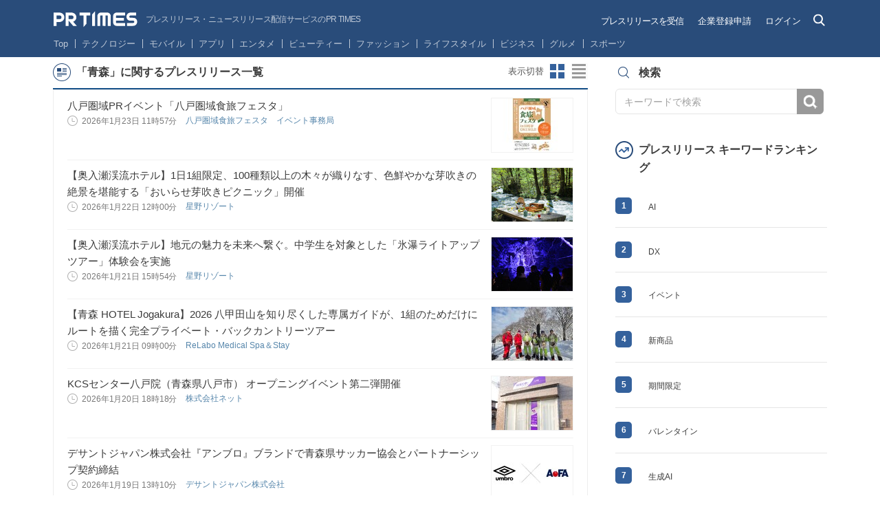

--- FILE ---
content_type: text/html; charset=UTF-8
request_url: https://prtimes.jp/topics/keywords/%E9%9D%92%E6%A3%AE
body_size: 38117
content:
<!doctype html>
<html class="no-js">
<head>
    <script type="text/javascript" src="/common/js/GTMhead.js"></script>
    <meta charset="utf-8">
    <meta http-equiv="X-UA-Compatible" content="IE=Edge"><script type="text/javascript">(window.NREUM||(NREUM={})).init={privacy:{cookies_enabled:true},ajax:{deny_list:[]},session_replay:{sampling_rate:0.0,mask_text_selector:"",block_selector:"",mask_input_options:{date:false,text_area:false,week:false,select:false,color:false,range:false,textarea:false,url:false,number:false,search:false,month:false,datetime_local:false,tel:false,text:false,time:false,email:false},mask_all_inputs:false,enabled:true,error_sampling_rate:10.0},feature_flags:["soft_nav"]};(window.NREUM||(NREUM={})).loader_config={xpid:"VQIGV1NUARABU1BWBgcOVVY=",licenseKey:"2bdaca1562",applicationID:"171416932",browserID:"171417014"};;/*! For license information please see nr-loader-full-1.308.0.min.js.LICENSE.txt */
(()=>{var e,t,r={384:(e,t,r)=>{"use strict";r.d(t,{NT:()=>a,US:()=>u,Zm:()=>o,bQ:()=>d,dV:()=>c,pV:()=>l});var n=r(6154),i=r(1863),s=r(1910);const a={beacon:"bam.nr-data.net",errorBeacon:"bam.nr-data.net"};function o(){return n.gm.NREUM||(n.gm.NREUM={}),void 0===n.gm.newrelic&&(n.gm.newrelic=n.gm.NREUM),n.gm.NREUM}function c(){let e=o();return e.o||(e.o={ST:n.gm.setTimeout,SI:n.gm.setImmediate||n.gm.setInterval,CT:n.gm.clearTimeout,XHR:n.gm.XMLHttpRequest,REQ:n.gm.Request,EV:n.gm.Event,PR:n.gm.Promise,MO:n.gm.MutationObserver,FETCH:n.gm.fetch,WS:n.gm.WebSocket},(0,s.i)(...Object.values(e.o))),e}function d(e,t){let r=o();r.initializedAgents??={},t.initializedAt={ms:(0,i.t)(),date:new Date},r.initializedAgents[e]=t}function u(e,t){o()[e]=t}function l(){return function(){let e=o();const t=e.info||{};e.info={beacon:a.beacon,errorBeacon:a.errorBeacon,...t}}(),function(){let e=o();const t=e.init||{};e.init={...t}}(),c(),function(){let e=o();const t=e.loader_config||{};e.loader_config={...t}}(),o()}},782:(e,t,r)=>{"use strict";r.d(t,{T:()=>n});const n=r(860).K7.pageViewTiming},860:(e,t,r)=>{"use strict";r.d(t,{$J:()=>u,K7:()=>c,P3:()=>d,XX:()=>i,Yy:()=>o,df:()=>s,qY:()=>n,v4:()=>a});const n="events",i="jserrors",s="browser/blobs",a="rum",o="browser/logs",c={ajax:"ajax",genericEvents:"generic_events",jserrors:i,logging:"logging",metrics:"metrics",pageAction:"page_action",pageViewEvent:"page_view_event",pageViewTiming:"page_view_timing",sessionReplay:"session_replay",sessionTrace:"session_trace",softNav:"soft_navigations",spa:"spa"},d={[c.pageViewEvent]:1,[c.pageViewTiming]:2,[c.metrics]:3,[c.jserrors]:4,[c.spa]:5,[c.ajax]:6,[c.sessionTrace]:7,[c.softNav]:8,[c.sessionReplay]:9,[c.logging]:10,[c.genericEvents]:11},u={[c.pageViewEvent]:a,[c.pageViewTiming]:n,[c.ajax]:n,[c.spa]:n,[c.softNav]:n,[c.metrics]:i,[c.jserrors]:i,[c.sessionTrace]:s,[c.sessionReplay]:s,[c.logging]:o,[c.genericEvents]:"ins"}},944:(e,t,r)=>{"use strict";r.d(t,{R:()=>i});var n=r(3241);function i(e,t){"function"==typeof console.debug&&(console.debug("New Relic Warning: https://github.com/newrelic/newrelic-browser-agent/blob/main/docs/warning-codes.md#".concat(e),t),(0,n.W)({agentIdentifier:null,drained:null,type:"data",name:"warn",feature:"warn",data:{code:e,secondary:t}}))}},993:(e,t,r)=>{"use strict";r.d(t,{A$:()=>s,ET:()=>a,TZ:()=>o,p_:()=>i});var n=r(860);const i={ERROR:"ERROR",WARN:"WARN",INFO:"INFO",DEBUG:"DEBUG",TRACE:"TRACE"},s={OFF:0,ERROR:1,WARN:2,INFO:3,DEBUG:4,TRACE:5},a="log",o=n.K7.logging},1541:(e,t,r)=>{"use strict";r.d(t,{U:()=>i,f:()=>n});const n={MFE:"MFE",BA:"BA"};function i(e,t){if(2!==t?.harvestEndpointVersion)return{};const r=t.agentRef.runtime.appMetadata.agents[0].entityGuid;return e?{"source.id":e.id,"source.name":e.name,"source.type":e.type,"parent.id":e.parent?.id||r,"parent.type":e.parent?.type||n.BA}:{"entity.guid":r,appId:t.agentRef.info.applicationID}}},1687:(e,t,r)=>{"use strict";r.d(t,{Ak:()=>d,Ze:()=>h,x3:()=>u});var n=r(3241),i=r(7836),s=r(3606),a=r(860),o=r(2646);const c={};function d(e,t){const r={staged:!1,priority:a.P3[t]||0};l(e),c[e].get(t)||c[e].set(t,r)}function u(e,t){e&&c[e]&&(c[e].get(t)&&c[e].delete(t),p(e,t,!1),c[e].size&&f(e))}function l(e){if(!e)throw new Error("agentIdentifier required");c[e]||(c[e]=new Map)}function h(e="",t="feature",r=!1){if(l(e),!e||!c[e].get(t)||r)return p(e,t);c[e].get(t).staged=!0,f(e)}function f(e){const t=Array.from(c[e]);t.every(([e,t])=>t.staged)&&(t.sort((e,t)=>e[1].priority-t[1].priority),t.forEach(([t])=>{c[e].delete(t),p(e,t)}))}function p(e,t,r=!0){const a=e?i.ee.get(e):i.ee,c=s.i.handlers;if(!a.aborted&&a.backlog&&c){if((0,n.W)({agentIdentifier:e,type:"lifecycle",name:"drain",feature:t}),r){const e=a.backlog[t],r=c[t];if(r){for(let t=0;e&&t<e.length;++t)g(e[t],r);Object.entries(r).forEach(([e,t])=>{Object.values(t||{}).forEach(t=>{t[0]?.on&&t[0]?.context()instanceof o.y&&t[0].on(e,t[1])})})}}a.isolatedBacklog||delete c[t],a.backlog[t]=null,a.emit("drain-"+t,[])}}function g(e,t){var r=e[1];Object.values(t[r]||{}).forEach(t=>{var r=e[0];if(t[0]===r){var n=t[1],i=e[3],s=e[2];n.apply(i,s)}})}},1738:(e,t,r)=>{"use strict";r.d(t,{U:()=>f,Y:()=>h});var n=r(3241),i=r(9908),s=r(1863),a=r(944),o=r(5701),c=r(3969),d=r(8362),u=r(860),l=r(4261);function h(e,t,r,s){const h=s||r;!h||h[e]&&h[e]!==d.d.prototype[e]||(h[e]=function(){(0,i.p)(c.xV,["API/"+e+"/called"],void 0,u.K7.metrics,r.ee),(0,n.W)({agentIdentifier:r.agentIdentifier,drained:!!o.B?.[r.agentIdentifier],type:"data",name:"api",feature:l.Pl+e,data:{}});try{return t.apply(this,arguments)}catch(e){(0,a.R)(23,e)}})}function f(e,t,r,n,a){const o=e.info;null===r?delete o.jsAttributes[t]:o.jsAttributes[t]=r,(a||null===r)&&(0,i.p)(l.Pl+n,[(0,s.t)(),t,r],void 0,"session",e.ee)}},1741:(e,t,r)=>{"use strict";r.d(t,{W:()=>s});var n=r(944),i=r(4261);class s{#e(e,...t){if(this[e]!==s.prototype[e])return this[e](...t);(0,n.R)(35,e)}addPageAction(e,t){return this.#e(i.hG,e,t)}register(e){return this.#e(i.eY,e)}recordCustomEvent(e,t){return this.#e(i.fF,e,t)}setPageViewName(e,t){return this.#e(i.Fw,e,t)}setCustomAttribute(e,t,r){return this.#e(i.cD,e,t,r)}noticeError(e,t){return this.#e(i.o5,e,t)}setUserId(e,t=!1){return this.#e(i.Dl,e,t)}setApplicationVersion(e){return this.#e(i.nb,e)}setErrorHandler(e){return this.#e(i.bt,e)}addRelease(e,t){return this.#e(i.k6,e,t)}log(e,t){return this.#e(i.$9,e,t)}start(){return this.#e(i.d3)}finished(e){return this.#e(i.BL,e)}recordReplay(){return this.#e(i.CH)}pauseReplay(){return this.#e(i.Tb)}addToTrace(e){return this.#e(i.U2,e)}setCurrentRouteName(e){return this.#e(i.PA,e)}interaction(e){return this.#e(i.dT,e)}wrapLogger(e,t,r){return this.#e(i.Wb,e,t,r)}measure(e,t){return this.#e(i.V1,e,t)}consent(e){return this.#e(i.Pv,e)}}},1863:(e,t,r)=>{"use strict";function n(){return Math.floor(performance.now())}r.d(t,{t:()=>n})},1910:(e,t,r)=>{"use strict";r.d(t,{i:()=>s});var n=r(944);const i=new Map;function s(...e){return e.every(e=>{if(i.has(e))return i.get(e);const t="function"==typeof e?e.toString():"",r=t.includes("[native code]"),s=t.includes("nrWrapper");return r||s||(0,n.R)(64,e?.name||t),i.set(e,r),r})}},2555:(e,t,r)=>{"use strict";r.d(t,{D:()=>o,f:()=>a});var n=r(384),i=r(8122);const s={beacon:n.NT.beacon,errorBeacon:n.NT.errorBeacon,licenseKey:void 0,applicationID:void 0,sa:void 0,queueTime:void 0,applicationTime:void 0,ttGuid:void 0,user:void 0,account:void 0,product:void 0,extra:void 0,jsAttributes:{},userAttributes:void 0,atts:void 0,transactionName:void 0,tNamePlain:void 0};function a(e){try{return!!e.licenseKey&&!!e.errorBeacon&&!!e.applicationID}catch(e){return!1}}const o=e=>(0,i.a)(e,s)},2614:(e,t,r)=>{"use strict";r.d(t,{BB:()=>a,H3:()=>n,g:()=>d,iL:()=>c,tS:()=>o,uh:()=>i,wk:()=>s});const n="NRBA",i="SESSION",s=144e5,a=18e5,o={STARTED:"session-started",PAUSE:"session-pause",RESET:"session-reset",RESUME:"session-resume",UPDATE:"session-update"},c={SAME_TAB:"same-tab",CROSS_TAB:"cross-tab"},d={OFF:0,FULL:1,ERROR:2}},2646:(e,t,r)=>{"use strict";r.d(t,{y:()=>n});class n{constructor(e){this.contextId=e}}},2843:(e,t,r)=>{"use strict";r.d(t,{G:()=>s,u:()=>i});var n=r(3878);function i(e,t=!1,r,i){(0,n.DD)("visibilitychange",function(){if(t)return void("hidden"===document.visibilityState&&e());e(document.visibilityState)},r,i)}function s(e,t,r){(0,n.sp)("pagehide",e,t,r)}},3241:(e,t,r)=>{"use strict";r.d(t,{W:()=>s});var n=r(6154);const i="newrelic";function s(e={}){try{n.gm.dispatchEvent(new CustomEvent(i,{detail:e}))}catch(e){}}},3304:(e,t,r)=>{"use strict";r.d(t,{A:()=>s});var n=r(7836);const i=()=>{const e=new WeakSet;return(t,r)=>{if("object"==typeof r&&null!==r){if(e.has(r))return;e.add(r)}return r}};function s(e){try{return JSON.stringify(e,i())??""}catch(e){try{n.ee.emit("internal-error",[e])}catch(e){}return""}}},3333:(e,t,r)=>{"use strict";r.d(t,{$v:()=>u,TZ:()=>n,Xh:()=>c,Zp:()=>i,kd:()=>d,mq:()=>o,nf:()=>a,qN:()=>s});const n=r(860).K7.genericEvents,i=["auxclick","click","copy","keydown","paste","scrollend"],s=["focus","blur"],a=4,o=1e3,c=2e3,d=["PageAction","UserAction","BrowserPerformance"],u={RESOURCES:"experimental.resources",REGISTER:"register"}},3434:(e,t,r)=>{"use strict";r.d(t,{Jt:()=>s,YM:()=>d});var n=r(7836),i=r(5607);const s="nr@original:".concat(i.W),a=50;var o=Object.prototype.hasOwnProperty,c=!1;function d(e,t){return e||(e=n.ee),r.inPlace=function(e,t,n,i,s){n||(n="");const a="-"===n.charAt(0);for(let o=0;o<t.length;o++){const c=t[o],d=e[c];l(d)||(e[c]=r(d,a?c+n:n,i,c,s))}},r.flag=s,r;function r(t,r,n,c,d){return l(t)?t:(r||(r=""),nrWrapper[s]=t,function(e,t,r){if(Object.defineProperty&&Object.keys)try{return Object.keys(e).forEach(function(r){Object.defineProperty(t,r,{get:function(){return e[r]},set:function(t){return e[r]=t,t}})}),t}catch(e){u([e],r)}for(var n in e)o.call(e,n)&&(t[n]=e[n])}(t,nrWrapper,e),nrWrapper);function nrWrapper(){var s,o,l,h;let f;try{o=this,s=[...arguments],l="function"==typeof n?n(s,o):n||{}}catch(t){u([t,"",[s,o,c],l],e)}i(r+"start",[s,o,c],l,d);const p=performance.now();let g;try{return h=t.apply(o,s),g=performance.now(),h}catch(e){throw g=performance.now(),i(r+"err",[s,o,e],l,d),f=e,f}finally{const e=g-p,t={start:p,end:g,duration:e,isLongTask:e>=a,methodName:c,thrownError:f};t.isLongTask&&i("long-task",[t,o],l,d),i(r+"end",[s,o,h],l,d)}}}function i(r,n,i,s){if(!c||t){var a=c;c=!0;try{e.emit(r,n,i,t,s)}catch(t){u([t,r,n,i],e)}c=a}}}function u(e,t){t||(t=n.ee);try{t.emit("internal-error",e)}catch(e){}}function l(e){return!(e&&"function"==typeof e&&e.apply&&!e[s])}},3606:(e,t,r)=>{"use strict";r.d(t,{i:()=>s});var n=r(9908);s.on=a;var i=s.handlers={};function s(e,t,r,s){a(s||n.d,i,e,t,r)}function a(e,t,r,i,s){s||(s="feature"),e||(e=n.d);var a=t[s]=t[s]||{};(a[r]=a[r]||[]).push([e,i])}},3738:(e,t,r)=>{"use strict";r.d(t,{He:()=>i,Kp:()=>o,Lc:()=>d,Rz:()=>u,TZ:()=>n,bD:()=>s,d3:()=>a,jx:()=>l,sl:()=>h,uP:()=>c});const n=r(860).K7.sessionTrace,i="bstResource",s="resource",a="-start",o="-end",c="fn"+a,d="fn"+o,u="pushState",l=1e3,h=3e4},3785:(e,t,r)=>{"use strict";r.d(t,{R:()=>c,b:()=>d});var n=r(9908),i=r(1863),s=r(860),a=r(3969),o=r(993);function c(e,t,r={},c=o.p_.INFO,d=!0,u,l=(0,i.t)()){(0,n.p)(a.xV,["API/logging/".concat(c.toLowerCase(),"/called")],void 0,s.K7.metrics,e),(0,n.p)(o.ET,[l,t,r,c,d,u],void 0,s.K7.logging,e)}function d(e){return"string"==typeof e&&Object.values(o.p_).some(t=>t===e.toUpperCase().trim())}},3878:(e,t,r)=>{"use strict";function n(e,t){return{capture:e,passive:!1,signal:t}}function i(e,t,r=!1,i){window.addEventListener(e,t,n(r,i))}function s(e,t,r=!1,i){document.addEventListener(e,t,n(r,i))}r.d(t,{DD:()=>s,jT:()=>n,sp:()=>i})},3969:(e,t,r)=>{"use strict";r.d(t,{TZ:()=>n,XG:()=>o,rs:()=>i,xV:()=>a,z_:()=>s});const n=r(860).K7.metrics,i="sm",s="cm",a="storeSupportabilityMetrics",o="storeEventMetrics"},4234:(e,t,r)=>{"use strict";r.d(t,{W:()=>s});var n=r(7836),i=r(1687);class s{constructor(e,t){this.agentIdentifier=e,this.ee=n.ee.get(e),this.featureName=t,this.blocked=!1}deregisterDrain(){(0,i.x3)(this.agentIdentifier,this.featureName)}}},4261:(e,t,r)=>{"use strict";r.d(t,{$9:()=>d,BL:()=>o,CH:()=>f,Dl:()=>w,Fw:()=>y,PA:()=>m,Pl:()=>n,Pv:()=>T,Tb:()=>l,U2:()=>s,V1:()=>E,Wb:()=>x,bt:()=>b,cD:()=>v,d3:()=>R,dT:()=>c,eY:()=>p,fF:()=>h,hG:()=>i,k6:()=>a,nb:()=>g,o5:()=>u});const n="api-",i="addPageAction",s="addToTrace",a="addRelease",o="finished",c="interaction",d="log",u="noticeError",l="pauseReplay",h="recordCustomEvent",f="recordReplay",p="register",g="setApplicationVersion",m="setCurrentRouteName",v="setCustomAttribute",b="setErrorHandler",y="setPageViewName",w="setUserId",R="start",x="wrapLogger",E="measure",T="consent"},5205:(e,t,r)=>{"use strict";r.d(t,{j:()=>S});var n=r(384),i=r(1741);var s=r(2555),a=r(3333);const o=e=>{if(!e||"string"!=typeof e)return!1;try{document.createDocumentFragment().querySelector(e)}catch{return!1}return!0};var c=r(2614),d=r(944),u=r(8122);const l="[data-nr-mask]",h=e=>(0,u.a)(e,(()=>{const e={feature_flags:[],experimental:{allow_registered_children:!1,resources:!1},mask_selector:"*",block_selector:"[data-nr-block]",mask_input_options:{color:!1,date:!1,"datetime-local":!1,email:!1,month:!1,number:!1,range:!1,search:!1,tel:!1,text:!1,time:!1,url:!1,week:!1,textarea:!1,select:!1,password:!0}};return{ajax:{deny_list:void 0,block_internal:!0,enabled:!0,autoStart:!0},api:{get allow_registered_children(){return e.feature_flags.includes(a.$v.REGISTER)||e.experimental.allow_registered_children},set allow_registered_children(t){e.experimental.allow_registered_children=t},duplicate_registered_data:!1},browser_consent_mode:{enabled:!1},distributed_tracing:{enabled:void 0,exclude_newrelic_header:void 0,cors_use_newrelic_header:void 0,cors_use_tracecontext_headers:void 0,allowed_origins:void 0},get feature_flags(){return e.feature_flags},set feature_flags(t){e.feature_flags=t},generic_events:{enabled:!0,autoStart:!0},harvest:{interval:30},jserrors:{enabled:!0,autoStart:!0},logging:{enabled:!0,autoStart:!0},metrics:{enabled:!0,autoStart:!0},obfuscate:void 0,page_action:{enabled:!0},page_view_event:{enabled:!0,autoStart:!0},page_view_timing:{enabled:!0,autoStart:!0},performance:{capture_marks:!1,capture_measures:!1,capture_detail:!0,resources:{get enabled(){return e.feature_flags.includes(a.$v.RESOURCES)||e.experimental.resources},set enabled(t){e.experimental.resources=t},asset_types:[],first_party_domains:[],ignore_newrelic:!0}},privacy:{cookies_enabled:!0},proxy:{assets:void 0,beacon:void 0},session:{expiresMs:c.wk,inactiveMs:c.BB},session_replay:{autoStart:!0,enabled:!1,preload:!1,sampling_rate:10,error_sampling_rate:100,collect_fonts:!1,inline_images:!1,fix_stylesheets:!0,mask_all_inputs:!0,get mask_text_selector(){return e.mask_selector},set mask_text_selector(t){o(t)?e.mask_selector="".concat(t,",").concat(l):""===t||null===t?e.mask_selector=l:(0,d.R)(5,t)},get block_class(){return"nr-block"},get ignore_class(){return"nr-ignore"},get mask_text_class(){return"nr-mask"},get block_selector(){return e.block_selector},set block_selector(t){o(t)?e.block_selector+=",".concat(t):""!==t&&(0,d.R)(6,t)},get mask_input_options(){return e.mask_input_options},set mask_input_options(t){t&&"object"==typeof t?e.mask_input_options={...t,password:!0}:(0,d.R)(7,t)}},session_trace:{enabled:!0,autoStart:!0},soft_navigations:{enabled:!0,autoStart:!0},spa:{enabled:!0,autoStart:!0},ssl:void 0,user_actions:{enabled:!0,elementAttributes:["id","className","tagName","type"]}}})());var f=r(6154),p=r(9324);let g=0;const m={buildEnv:p.F3,distMethod:p.Xs,version:p.xv,originTime:f.WN},v={consented:!1},b={appMetadata:{},get consented(){return this.session?.state?.consent||v.consented},set consented(e){v.consented=e},customTransaction:void 0,denyList:void 0,disabled:!1,harvester:void 0,isolatedBacklog:!1,isRecording:!1,loaderType:void 0,maxBytes:3e4,obfuscator:void 0,onerror:void 0,ptid:void 0,releaseIds:{},session:void 0,timeKeeper:void 0,registeredEntities:[],jsAttributesMetadata:{bytes:0},get harvestCount(){return++g}},y=e=>{const t=(0,u.a)(e,b),r=Object.keys(m).reduce((e,t)=>(e[t]={value:m[t],writable:!1,configurable:!0,enumerable:!0},e),{});return Object.defineProperties(t,r)};var w=r(5701);const R=e=>{const t=e.startsWith("http");e+="/",r.p=t?e:"https://"+e};var x=r(7836),E=r(3241);const T={accountID:void 0,trustKey:void 0,agentID:void 0,licenseKey:void 0,applicationID:void 0,xpid:void 0},A=e=>(0,u.a)(e,T),_=new Set;function S(e,t={},r,a){let{init:o,info:c,loader_config:d,runtime:u={},exposed:l=!0}=t;if(!c){const e=(0,n.pV)();o=e.init,c=e.info,d=e.loader_config}e.init=h(o||{}),e.loader_config=A(d||{}),c.jsAttributes??={},f.bv&&(c.jsAttributes.isWorker=!0),e.info=(0,s.D)(c);const p=e.init,g=[c.beacon,c.errorBeacon];_.has(e.agentIdentifier)||(p.proxy.assets&&(R(p.proxy.assets),g.push(p.proxy.assets)),p.proxy.beacon&&g.push(p.proxy.beacon),e.beacons=[...g],function(e){const t=(0,n.pV)();Object.getOwnPropertyNames(i.W.prototype).forEach(r=>{const n=i.W.prototype[r];if("function"!=typeof n||"constructor"===n)return;let s=t[r];e[r]&&!1!==e.exposed&&"micro-agent"!==e.runtime?.loaderType&&(t[r]=(...t)=>{const n=e[r](...t);return s?s(...t):n})})}(e),(0,n.US)("activatedFeatures",w.B)),u.denyList=[...p.ajax.deny_list||[],...p.ajax.block_internal?g:[]],u.ptid=e.agentIdentifier,u.loaderType=r,e.runtime=y(u),_.has(e.agentIdentifier)||(e.ee=x.ee.get(e.agentIdentifier),e.exposed=l,(0,E.W)({agentIdentifier:e.agentIdentifier,drained:!!w.B?.[e.agentIdentifier],type:"lifecycle",name:"initialize",feature:void 0,data:e.config})),_.add(e.agentIdentifier)}},5270:(e,t,r)=>{"use strict";r.d(t,{Aw:()=>a,SR:()=>s,rF:()=>o});var n=r(384),i=r(7767);function s(e){return!!(0,n.dV)().o.MO&&(0,i.V)(e)&&!0===e?.session_trace.enabled}function a(e){return!0===e?.session_replay.preload&&s(e)}function o(e,t){try{if("string"==typeof t?.type){if("password"===t.type.toLowerCase())return"*".repeat(e?.length||0);if(void 0!==t?.dataset?.nrUnmask||t?.classList?.contains("nr-unmask"))return e}}catch(e){}return"string"==typeof e?e.replace(/[\S]/g,"*"):"*".repeat(e?.length||0)}},5289:(e,t,r)=>{"use strict";r.d(t,{GG:()=>a,Qr:()=>c,sB:()=>o});var n=r(3878),i=r(6389);function s(){return"undefined"==typeof document||"complete"===document.readyState}function a(e,t){if(s())return e();const r=(0,i.J)(e),a=setInterval(()=>{s()&&(clearInterval(a),r())},500);(0,n.sp)("load",r,t)}function o(e){if(s())return e();(0,n.DD)("DOMContentLoaded",e)}function c(e){if(s())return e();(0,n.sp)("popstate",e)}},5607:(e,t,r)=>{"use strict";r.d(t,{W:()=>n});const n=(0,r(9566).bz)()},5701:(e,t,r)=>{"use strict";r.d(t,{B:()=>s,t:()=>a});var n=r(3241);const i=new Set,s={};function a(e,t){const r=t.agentIdentifier;s[r]??={},e&&"object"==typeof e&&(i.has(r)||(t.ee.emit("rumresp",[e]),s[r]=e,i.add(r),(0,n.W)({agentIdentifier:r,loaded:!0,drained:!0,type:"lifecycle",name:"load",feature:void 0,data:e})))}},6154:(e,t,r)=>{"use strict";r.d(t,{OF:()=>d,RI:()=>i,WN:()=>h,bv:()=>s,eN:()=>f,gm:()=>a,lR:()=>l,m:()=>c,mw:()=>o,sb:()=>u});var n=r(1863);const i="undefined"!=typeof window&&!!window.document,s="undefined"!=typeof WorkerGlobalScope&&("undefined"!=typeof self&&self instanceof WorkerGlobalScope&&self.navigator instanceof WorkerNavigator||"undefined"!=typeof globalThis&&globalThis instanceof WorkerGlobalScope&&globalThis.navigator instanceof WorkerNavigator),a=i?window:"undefined"!=typeof WorkerGlobalScope&&("undefined"!=typeof self&&self instanceof WorkerGlobalScope&&self||"undefined"!=typeof globalThis&&globalThis instanceof WorkerGlobalScope&&globalThis),o=Boolean("hidden"===a?.document?.visibilityState),c=""+a?.location,d=/iPad|iPhone|iPod/.test(a.navigator?.userAgent),u=d&&"undefined"==typeof SharedWorker,l=(()=>{const e=a.navigator?.userAgent?.match(/Firefox[/\s](\d+\.\d+)/);return Array.isArray(e)&&e.length>=2?+e[1]:0})(),h=Date.now()-(0,n.t)(),f=()=>"undefined"!=typeof PerformanceNavigationTiming&&a?.performance?.getEntriesByType("navigation")?.[0]?.responseStart},6344:(e,t,r)=>{"use strict";r.d(t,{BB:()=>u,Qb:()=>l,TZ:()=>i,Ug:()=>a,Vh:()=>s,_s:()=>o,bc:()=>d,yP:()=>c});var n=r(2614);const i=r(860).K7.sessionReplay,s="errorDuringReplay",a=.12,o={DomContentLoaded:0,Load:1,FullSnapshot:2,IncrementalSnapshot:3,Meta:4,Custom:5},c={[n.g.ERROR]:15e3,[n.g.FULL]:3e5,[n.g.OFF]:0},d={RESET:{message:"Session was reset",sm:"Reset"},IMPORT:{message:"Recorder failed to import",sm:"Import"},TOO_MANY:{message:"429: Too Many Requests",sm:"Too-Many"},TOO_BIG:{message:"Payload was too large",sm:"Too-Big"},CROSS_TAB:{message:"Session Entity was set to OFF on another tab",sm:"Cross-Tab"},ENTITLEMENTS:{message:"Session Replay is not allowed and will not be started",sm:"Entitlement"}},u=5e3,l={API:"api",RESUME:"resume",SWITCH_TO_FULL:"switchToFull",INITIALIZE:"initialize",PRELOAD:"preload"}},6389:(e,t,r)=>{"use strict";function n(e,t=500,r={}){const n=r?.leading||!1;let i;return(...r)=>{n&&void 0===i&&(e.apply(this,r),i=setTimeout(()=>{i=clearTimeout(i)},t)),n||(clearTimeout(i),i=setTimeout(()=>{e.apply(this,r)},t))}}function i(e){let t=!1;return(...r)=>{t||(t=!0,e.apply(this,r))}}r.d(t,{J:()=>i,s:()=>n})},6630:(e,t,r)=>{"use strict";r.d(t,{T:()=>n});const n=r(860).K7.pageViewEvent},6774:(e,t,r)=>{"use strict";r.d(t,{T:()=>n});const n=r(860).K7.jserrors},7295:(e,t,r)=>{"use strict";r.d(t,{Xv:()=>a,gX:()=>i,iW:()=>s});var n=[];function i(e){if(!e||s(e))return!1;if(0===n.length)return!0;if("*"===n[0].hostname)return!1;for(var t=0;t<n.length;t++){var r=n[t];if(r.hostname.test(e.hostname)&&r.pathname.test(e.pathname))return!1}return!0}function s(e){return void 0===e.hostname}function a(e){if(n=[],e&&e.length)for(var t=0;t<e.length;t++){let r=e[t];if(!r)continue;if("*"===r)return void(n=[{hostname:"*"}]);0===r.indexOf("http://")?r=r.substring(7):0===r.indexOf("https://")&&(r=r.substring(8));const i=r.indexOf("/");let s,a;i>0?(s=r.substring(0,i),a=r.substring(i)):(s=r,a="*");let[c]=s.split(":");n.push({hostname:o(c),pathname:o(a,!0)})}}function o(e,t=!1){const r=e.replace(/[.+?^${}()|[\]\\]/g,e=>"\\"+e).replace(/\*/g,".*?");return new RegExp((t?"^":"")+r+"$")}},7485:(e,t,r)=>{"use strict";r.d(t,{D:()=>i});var n=r(6154);function i(e){if(0===(e||"").indexOf("data:"))return{protocol:"data"};try{const t=new URL(e,location.href),r={port:t.port,hostname:t.hostname,pathname:t.pathname,search:t.search,protocol:t.protocol.slice(0,t.protocol.indexOf(":")),sameOrigin:t.protocol===n.gm?.location?.protocol&&t.host===n.gm?.location?.host};return r.port&&""!==r.port||("http:"===t.protocol&&(r.port="80"),"https:"===t.protocol&&(r.port="443")),r.pathname&&""!==r.pathname?r.pathname.startsWith("/")||(r.pathname="/".concat(r.pathname)):r.pathname="/",r}catch(e){return{}}}},7699:(e,t,r)=>{"use strict";r.d(t,{It:()=>s,KC:()=>o,No:()=>i,qh:()=>a});var n=r(860);const i=16e3,s=1e6,a="SESSION_ERROR",o={[n.K7.logging]:!0,[n.K7.genericEvents]:!1,[n.K7.jserrors]:!1,[n.K7.ajax]:!1}},7767:(e,t,r)=>{"use strict";r.d(t,{V:()=>i});var n=r(6154);const i=e=>n.RI&&!0===e?.privacy.cookies_enabled},7836:(e,t,r)=>{"use strict";r.d(t,{P:()=>o,ee:()=>c});var n=r(384),i=r(8990),s=r(2646),a=r(5607);const o="nr@context:".concat(a.W),c=function e(t,r){var n={},a={},u={},l=!1;try{l=16===r.length&&d.initializedAgents?.[r]?.runtime.isolatedBacklog}catch(e){}var h={on:p,addEventListener:p,removeEventListener:function(e,t){var r=n[e];if(!r)return;for(var i=0;i<r.length;i++)r[i]===t&&r.splice(i,1)},emit:function(e,r,n,i,s){!1!==s&&(s=!0);if(c.aborted&&!i)return;t&&s&&t.emit(e,r,n);var o=f(n);g(e).forEach(e=>{e.apply(o,r)});var d=v()[a[e]];d&&d.push([h,e,r,o]);return o},get:m,listeners:g,context:f,buffer:function(e,t){const r=v();if(t=t||"feature",h.aborted)return;Object.entries(e||{}).forEach(([e,n])=>{a[n]=t,t in r||(r[t]=[])})},abort:function(){h._aborted=!0,Object.keys(h.backlog).forEach(e=>{delete h.backlog[e]})},isBuffering:function(e){return!!v()[a[e]]},debugId:r,backlog:l?{}:t&&"object"==typeof t.backlog?t.backlog:{},isolatedBacklog:l};return Object.defineProperty(h,"aborted",{get:()=>{let e=h._aborted||!1;return e||(t&&(e=t.aborted),e)}}),h;function f(e){return e&&e instanceof s.y?e:e?(0,i.I)(e,o,()=>new s.y(o)):new s.y(o)}function p(e,t){n[e]=g(e).concat(t)}function g(e){return n[e]||[]}function m(t){return u[t]=u[t]||e(h,t)}function v(){return h.backlog}}(void 0,"globalEE"),d=(0,n.Zm)();d.ee||(d.ee=c)},8122:(e,t,r)=>{"use strict";r.d(t,{a:()=>i});var n=r(944);function i(e,t){try{if(!e||"object"!=typeof e)return(0,n.R)(3);if(!t||"object"!=typeof t)return(0,n.R)(4);const r=Object.create(Object.getPrototypeOf(t),Object.getOwnPropertyDescriptors(t)),s=0===Object.keys(r).length?e:r;for(let a in s)if(void 0!==e[a])try{if(null===e[a]){r[a]=null;continue}Array.isArray(e[a])&&Array.isArray(t[a])?r[a]=Array.from(new Set([...e[a],...t[a]])):"object"==typeof e[a]&&"object"==typeof t[a]?r[a]=i(e[a],t[a]):r[a]=e[a]}catch(e){r[a]||(0,n.R)(1,e)}return r}catch(e){(0,n.R)(2,e)}}},8139:(e,t,r)=>{"use strict";r.d(t,{u:()=>h});var n=r(7836),i=r(3434),s=r(8990),a=r(6154);const o={},c=a.gm.XMLHttpRequest,d="addEventListener",u="removeEventListener",l="nr@wrapped:".concat(n.P);function h(e){var t=function(e){return(e||n.ee).get("events")}(e);if(o[t.debugId]++)return t;o[t.debugId]=1;var r=(0,i.YM)(t,!0);function h(e){r.inPlace(e,[d,u],"-",p)}function p(e,t){return e[1]}return"getPrototypeOf"in Object&&(a.RI&&f(document,h),c&&f(c.prototype,h),f(a.gm,h)),t.on(d+"-start",function(e,t){var n=e[1];if(null!==n&&("function"==typeof n||"object"==typeof n)&&"newrelic"!==e[0]){var i=(0,s.I)(n,l,function(){var e={object:function(){if("function"!=typeof n.handleEvent)return;return n.handleEvent.apply(n,arguments)},function:n}[typeof n];return e?r(e,"fn-",null,e.name||"anonymous"):n});this.wrapped=e[1]=i}}),t.on(u+"-start",function(e){e[1]=this.wrapped||e[1]}),t}function f(e,t,...r){let n=e;for(;"object"==typeof n&&!Object.prototype.hasOwnProperty.call(n,d);)n=Object.getPrototypeOf(n);n&&t(n,...r)}},8362:(e,t,r)=>{"use strict";r.d(t,{d:()=>s});var n=r(9566),i=r(1741);class s extends i.W{agentIdentifier=(0,n.LA)(16)}},8374:(e,t,r)=>{r.nc=(()=>{try{return document?.currentScript?.nonce}catch(e){}return""})()},8990:(e,t,r)=>{"use strict";r.d(t,{I:()=>i});var n=Object.prototype.hasOwnProperty;function i(e,t,r){if(n.call(e,t))return e[t];var i=r();if(Object.defineProperty&&Object.keys)try{return Object.defineProperty(e,t,{value:i,writable:!0,enumerable:!1}),i}catch(e){}return e[t]=i,i}},9119:(e,t,r)=>{"use strict";r.d(t,{L:()=>s});var n=/([^?#]*)[^#]*(#[^?]*|$).*/,i=/([^?#]*)().*/;function s(e,t){return e?e.replace(t?n:i,"$1$2"):e}},9300:(e,t,r)=>{"use strict";r.d(t,{T:()=>n});const n=r(860).K7.ajax},9324:(e,t,r)=>{"use strict";r.d(t,{AJ:()=>a,F3:()=>i,Xs:()=>s,Yq:()=>o,xv:()=>n});const n="1.308.0",i="PROD",s="CDN",a="@newrelic/rrweb",o="1.0.1"},9566:(e,t,r)=>{"use strict";r.d(t,{LA:()=>o,ZF:()=>c,bz:()=>a,el:()=>d});var n=r(6154);const i="xxxxxxxx-xxxx-4xxx-yxxx-xxxxxxxxxxxx";function s(e,t){return e?15&e[t]:16*Math.random()|0}function a(){const e=n.gm?.crypto||n.gm?.msCrypto;let t,r=0;return e&&e.getRandomValues&&(t=e.getRandomValues(new Uint8Array(30))),i.split("").map(e=>"x"===e?s(t,r++).toString(16):"y"===e?(3&s()|8).toString(16):e).join("")}function o(e){const t=n.gm?.crypto||n.gm?.msCrypto;let r,i=0;t&&t.getRandomValues&&(r=t.getRandomValues(new Uint8Array(e)));const a=[];for(var o=0;o<e;o++)a.push(s(r,i++).toString(16));return a.join("")}function c(){return o(16)}function d(){return o(32)}},9908:(e,t,r)=>{"use strict";r.d(t,{d:()=>n,p:()=>i});var n=r(7836).ee.get("handle");function i(e,t,r,i,s){s?(s.buffer([e],i),s.emit(e,t,r)):(n.buffer([e],i),n.emit(e,t,r))}}},n={};function i(e){var t=n[e];if(void 0!==t)return t.exports;var s=n[e]={exports:{}};return r[e](s,s.exports,i),s.exports}i.m=r,i.d=(e,t)=>{for(var r in t)i.o(t,r)&&!i.o(e,r)&&Object.defineProperty(e,r,{enumerable:!0,get:t[r]})},i.f={},i.e=e=>Promise.all(Object.keys(i.f).reduce((t,r)=>(i.f[r](e,t),t),[])),i.u=e=>({95:"nr-full-compressor",222:"nr-full-recorder",891:"nr-full"}[e]+"-1.308.0.min.js"),i.o=(e,t)=>Object.prototype.hasOwnProperty.call(e,t),e={},t="NRBA-1.308.0.PROD:",i.l=(r,n,s,a)=>{if(e[r])e[r].push(n);else{var o,c;if(void 0!==s)for(var d=document.getElementsByTagName("script"),u=0;u<d.length;u++){var l=d[u];if(l.getAttribute("src")==r||l.getAttribute("data-webpack")==t+s){o=l;break}}if(!o){c=!0;var h={891:"sha512-fcveNDcpRQS9OweGhN4uJe88Qmg+EVyH6j/wngwL2Le0m7LYyz7q+JDx7KBxsdDF4TaPVsSmHg12T3pHwdLa7w==",222:"sha512-O8ZzdvgB4fRyt7k2Qrr4STpR+tCA2mcQEig6/dP3rRy9uEx1CTKQ6cQ7Src0361y7xS434ua+zIPo265ZpjlEg==",95:"sha512-jDWejat/6/UDex/9XjYoPPmpMPuEvBCSuCg/0tnihjbn5bh9mP3An0NzFV9T5Tc+3kKhaXaZA8UIKPAanD2+Gw=="};(o=document.createElement("script")).charset="utf-8",i.nc&&o.setAttribute("nonce",i.nc),o.setAttribute("data-webpack",t+s),o.src=r,0!==o.src.indexOf(window.location.origin+"/")&&(o.crossOrigin="anonymous"),h[a]&&(o.integrity=h[a])}e[r]=[n];var f=(t,n)=>{o.onerror=o.onload=null,clearTimeout(p);var i=e[r];if(delete e[r],o.parentNode&&o.parentNode.removeChild(o),i&&i.forEach(e=>e(n)),t)return t(n)},p=setTimeout(f.bind(null,void 0,{type:"timeout",target:o}),12e4);o.onerror=f.bind(null,o.onerror),o.onload=f.bind(null,o.onload),c&&document.head.appendChild(o)}},i.r=e=>{"undefined"!=typeof Symbol&&Symbol.toStringTag&&Object.defineProperty(e,Symbol.toStringTag,{value:"Module"}),Object.defineProperty(e,"__esModule",{value:!0})},i.p="https://js-agent.newrelic.com/",(()=>{var e={85:0,959:0};i.f.j=(t,r)=>{var n=i.o(e,t)?e[t]:void 0;if(0!==n)if(n)r.push(n[2]);else{var s=new Promise((r,i)=>n=e[t]=[r,i]);r.push(n[2]=s);var a=i.p+i.u(t),o=new Error;i.l(a,r=>{if(i.o(e,t)&&(0!==(n=e[t])&&(e[t]=void 0),n)){var s=r&&("load"===r.type?"missing":r.type),a=r&&r.target&&r.target.src;o.message="Loading chunk "+t+" failed: ("+s+": "+a+")",o.name="ChunkLoadError",o.type=s,o.request=a,n[1](o)}},"chunk-"+t,t)}};var t=(t,r)=>{var n,s,[a,o,c]=r,d=0;if(a.some(t=>0!==e[t])){for(n in o)i.o(o,n)&&(i.m[n]=o[n]);if(c)c(i)}for(t&&t(r);d<a.length;d++)s=a[d],i.o(e,s)&&e[s]&&e[s][0](),e[s]=0},r=self["webpackChunk:NRBA-1.308.0.PROD"]=self["webpackChunk:NRBA-1.308.0.PROD"]||[];r.forEach(t.bind(null,0)),r.push=t.bind(null,r.push.bind(r))})(),(()=>{"use strict";i(8374);var e=i(8362),t=i(860);const r=Object.values(t.K7);var n=i(5205);var s=i(9908),a=i(1863),o=i(4261),c=i(1738);var d=i(1687),u=i(4234),l=i(5289),h=i(6154),f=i(944),p=i(5270),g=i(7767),m=i(6389),v=i(7699);class b extends u.W{constructor(e,t){super(e.agentIdentifier,t),this.agentRef=e,this.abortHandler=void 0,this.featAggregate=void 0,this.loadedSuccessfully=void 0,this.onAggregateImported=new Promise(e=>{this.loadedSuccessfully=e}),this.deferred=Promise.resolve(),!1===e.init[this.featureName].autoStart?this.deferred=new Promise((t,r)=>{this.ee.on("manual-start-all",(0,m.J)(()=>{(0,d.Ak)(e.agentIdentifier,this.featureName),t()}))}):(0,d.Ak)(e.agentIdentifier,t)}importAggregator(e,t,r={}){if(this.featAggregate)return;const n=async()=>{let n;await this.deferred;try{if((0,g.V)(e.init)){const{setupAgentSession:t}=await i.e(891).then(i.bind(i,8766));n=t(e)}}catch(e){(0,f.R)(20,e),this.ee.emit("internal-error",[e]),(0,s.p)(v.qh,[e],void 0,this.featureName,this.ee)}try{if(!this.#t(this.featureName,n,e.init))return(0,d.Ze)(this.agentIdentifier,this.featureName),void this.loadedSuccessfully(!1);const{Aggregate:i}=await t();this.featAggregate=new i(e,r),e.runtime.harvester.initializedAggregates.push(this.featAggregate),this.loadedSuccessfully(!0)}catch(e){(0,f.R)(34,e),this.abortHandler?.(),(0,d.Ze)(this.agentIdentifier,this.featureName,!0),this.loadedSuccessfully(!1),this.ee&&this.ee.abort()}};h.RI?(0,l.GG)(()=>n(),!0):n()}#t(e,r,n){if(this.blocked)return!1;switch(e){case t.K7.sessionReplay:return(0,p.SR)(n)&&!!r;case t.K7.sessionTrace:return!!r;default:return!0}}}var y=i(6630),w=i(2614),R=i(3241);class x extends b{static featureName=y.T;constructor(e){var t;super(e,y.T),this.setupInspectionEvents(e.agentIdentifier),t=e,(0,c.Y)(o.Fw,function(e,r){"string"==typeof e&&("/"!==e.charAt(0)&&(e="/"+e),t.runtime.customTransaction=(r||"http://custom.transaction")+e,(0,s.p)(o.Pl+o.Fw,[(0,a.t)()],void 0,void 0,t.ee))},t),this.importAggregator(e,()=>i.e(891).then(i.bind(i,3718)))}setupInspectionEvents(e){const t=(t,r)=>{t&&(0,R.W)({agentIdentifier:e,timeStamp:t.timeStamp,loaded:"complete"===t.target.readyState,type:"window",name:r,data:t.target.location+""})};(0,l.sB)(e=>{t(e,"DOMContentLoaded")}),(0,l.GG)(e=>{t(e,"load")}),(0,l.Qr)(e=>{t(e,"navigate")}),this.ee.on(w.tS.UPDATE,(t,r)=>{(0,R.W)({agentIdentifier:e,type:"lifecycle",name:"session",data:r})})}}var E=i(384);class T extends e.d{constructor(e){var t;(super(),h.gm)?(this.features={},(0,E.bQ)(this.agentIdentifier,this),this.desiredFeatures=new Set(e.features||[]),this.desiredFeatures.add(x),(0,n.j)(this,e,e.loaderType||"agent"),t=this,(0,c.Y)(o.cD,function(e,r,n=!1){if("string"==typeof e){if(["string","number","boolean"].includes(typeof r)||null===r)return(0,c.U)(t,e,r,o.cD,n);(0,f.R)(40,typeof r)}else(0,f.R)(39,typeof e)},t),function(e){(0,c.Y)(o.Dl,function(t,r=!1){if("string"!=typeof t&&null!==t)return void(0,f.R)(41,typeof t);const n=e.info.jsAttributes["enduser.id"];r&&null!=n&&n!==t?(0,s.p)(o.Pl+"setUserIdAndResetSession",[t],void 0,"session",e.ee):(0,c.U)(e,"enduser.id",t,o.Dl,!0)},e)}(this),function(e){(0,c.Y)(o.nb,function(t){if("string"==typeof t||null===t)return(0,c.U)(e,"application.version",t,o.nb,!1);(0,f.R)(42,typeof t)},e)}(this),function(e){(0,c.Y)(o.d3,function(){e.ee.emit("manual-start-all")},e)}(this),function(e){(0,c.Y)(o.Pv,function(t=!0){if("boolean"==typeof t){if((0,s.p)(o.Pl+o.Pv,[t],void 0,"session",e.ee),e.runtime.consented=t,t){const t=e.features.page_view_event;t.onAggregateImported.then(e=>{const r=t.featAggregate;e&&!r.sentRum&&r.sendRum()})}}else(0,f.R)(65,typeof t)},e)}(this),this.run()):(0,f.R)(21)}get config(){return{info:this.info,init:this.init,loader_config:this.loader_config,runtime:this.runtime}}get api(){return this}run(){try{const e=function(e){const t={};return r.forEach(r=>{t[r]=!!e[r]?.enabled}),t}(this.init),n=[...this.desiredFeatures];n.sort((e,r)=>t.P3[e.featureName]-t.P3[r.featureName]),n.forEach(r=>{if(!e[r.featureName]&&r.featureName!==t.K7.pageViewEvent)return;if(r.featureName===t.K7.spa)return void(0,f.R)(67);const n=function(e){switch(e){case t.K7.ajax:return[t.K7.jserrors];case t.K7.sessionTrace:return[t.K7.ajax,t.K7.pageViewEvent];case t.K7.sessionReplay:return[t.K7.sessionTrace];case t.K7.pageViewTiming:return[t.K7.pageViewEvent];default:return[]}}(r.featureName).filter(e=>!(e in this.features));n.length>0&&(0,f.R)(36,{targetFeature:r.featureName,missingDependencies:n}),this.features[r.featureName]=new r(this)})}catch(e){(0,f.R)(22,e);for(const e in this.features)this.features[e].abortHandler?.();const t=(0,E.Zm)();delete t.initializedAgents[this.agentIdentifier]?.features,delete this.sharedAggregator;return t.ee.get(this.agentIdentifier).abort(),!1}}}var A=i(2843),_=i(782);class S extends b{static featureName=_.T;constructor(e){super(e,_.T),h.RI&&((0,A.u)(()=>(0,s.p)("docHidden",[(0,a.t)()],void 0,_.T,this.ee),!0),(0,A.G)(()=>(0,s.p)("winPagehide",[(0,a.t)()],void 0,_.T,this.ee)),this.importAggregator(e,()=>i.e(891).then(i.bind(i,9018))))}}var O=i(3969);class I extends b{static featureName=O.TZ;constructor(e){super(e,O.TZ),h.RI&&document.addEventListener("securitypolicyviolation",e=>{(0,s.p)(O.xV,["Generic/CSPViolation/Detected"],void 0,this.featureName,this.ee)}),this.importAggregator(e,()=>i.e(891).then(i.bind(i,6555)))}}var P=i(6774),k=i(3878),N=i(3304);class D{constructor(e,t,r,n,i){this.name="UncaughtError",this.message="string"==typeof e?e:(0,N.A)(e),this.sourceURL=t,this.line=r,this.column=n,this.__newrelic=i}}function j(e){return M(e)?e:new D(void 0!==e?.message?e.message:e,e?.filename||e?.sourceURL,e?.lineno||e?.line,e?.colno||e?.col,e?.__newrelic,e?.cause)}function C(e){const t="Unhandled Promise Rejection: ";if(!e?.reason)return;if(M(e.reason)){try{e.reason.message.startsWith(t)||(e.reason.message=t+e.reason.message)}catch(e){}return j(e.reason)}const r=j(e.reason);return(r.message||"").startsWith(t)||(r.message=t+r.message),r}function L(e){if(e.error instanceof SyntaxError&&!/:\d+$/.test(e.error.stack?.trim())){const t=new D(e.message,e.filename,e.lineno,e.colno,e.error.__newrelic,e.cause);return t.name=SyntaxError.name,t}return M(e.error)?e.error:j(e)}function M(e){return e instanceof Error&&!!e.stack}function B(e,r,n,i,o=(0,a.t)()){"string"==typeof e&&(e=new Error(e)),(0,s.p)("err",[e,o,!1,r,n.runtime.isRecording,void 0,i],void 0,t.K7.jserrors,n.ee),(0,s.p)("uaErr",[],void 0,t.K7.genericEvents,n.ee)}var H=i(1541),K=i(993),W=i(3785);function U(e,{customAttributes:t={},level:r=K.p_.INFO}={},n,i,s=(0,a.t)()){(0,W.R)(n.ee,e,t,r,!1,i,s)}function F(e,r,n,i,c=(0,a.t)()){(0,s.p)(o.Pl+o.hG,[c,e,r,i],void 0,t.K7.genericEvents,n.ee)}function V(e,r,n,i,c=(0,a.t)()){const{start:d,end:u,customAttributes:l}=r||{},h={customAttributes:l||{}};if("object"!=typeof h.customAttributes||"string"!=typeof e||0===e.length)return void(0,f.R)(57);const p=(e,t)=>null==e?t:"number"==typeof e?e:e instanceof PerformanceMark?e.startTime:Number.NaN;if(h.start=p(d,0),h.end=p(u,c),Number.isNaN(h.start)||Number.isNaN(h.end))(0,f.R)(57);else{if(h.duration=h.end-h.start,!(h.duration<0))return(0,s.p)(o.Pl+o.V1,[h,e,i],void 0,t.K7.genericEvents,n.ee),h;(0,f.R)(58)}}function z(e,r={},n,i,c=(0,a.t)()){(0,s.p)(o.Pl+o.fF,[c,e,r,i],void 0,t.K7.genericEvents,n.ee)}function G(e){(0,c.Y)(o.eY,function(t){return Y(e,t)},e)}function Y(e,r,n){(0,f.R)(54,"newrelic.register"),r||={},r.type=H.f.MFE,r.licenseKey||=e.info.licenseKey,r.blocked=!1,r.parent=n||{},Array.isArray(r.tags)||(r.tags=[]);const i={};r.tags.forEach(e=>{"name"!==e&&"id"!==e&&(i["source.".concat(e)]=!0)}),r.isolated??=!0;let o=()=>{};const c=e.runtime.registeredEntities;if(!r.isolated){const e=c.find(({metadata:{target:{id:e}}})=>e===r.id&&!r.isolated);if(e)return e}const d=e=>{r.blocked=!0,o=e};function u(e){return"string"==typeof e&&!!e.trim()&&e.trim().length<501||"number"==typeof e}e.init.api.allow_registered_children||d((0,m.J)(()=>(0,f.R)(55))),u(r.id)&&u(r.name)||d((0,m.J)(()=>(0,f.R)(48,r)));const l={addPageAction:(t,n={})=>g(F,[t,{...i,...n},e],r),deregister:()=>{d((0,m.J)(()=>(0,f.R)(68)))},log:(t,n={})=>g(U,[t,{...n,customAttributes:{...i,...n.customAttributes||{}}},e],r),measure:(t,n={})=>g(V,[t,{...n,customAttributes:{...i,...n.customAttributes||{}}},e],r),noticeError:(t,n={})=>g(B,[t,{...i,...n},e],r),register:(t={})=>g(Y,[e,t],l.metadata.target),recordCustomEvent:(t,n={})=>g(z,[t,{...i,...n},e],r),setApplicationVersion:e=>p("application.version",e),setCustomAttribute:(e,t)=>p(e,t),setUserId:e=>p("enduser.id",e),metadata:{customAttributes:i,target:r}},h=()=>(r.blocked&&o(),r.blocked);h()||c.push(l);const p=(e,t)=>{h()||(i[e]=t)},g=(r,n,i)=>{if(h())return;const o=(0,a.t)();(0,s.p)(O.xV,["API/register/".concat(r.name,"/called")],void 0,t.K7.metrics,e.ee);try{if(e.init.api.duplicate_registered_data&&"register"!==r.name){let e=n;if(n[1]instanceof Object){const t={"child.id":i.id,"child.type":i.type};e="customAttributes"in n[1]?[n[0],{...n[1],customAttributes:{...n[1].customAttributes,...t}},...n.slice(2)]:[n[0],{...n[1],...t},...n.slice(2)]}r(...e,void 0,o)}return r(...n,i,o)}catch(e){(0,f.R)(50,e)}};return l}class q extends b{static featureName=P.T;constructor(e){var t;super(e,P.T),t=e,(0,c.Y)(o.o5,(e,r)=>B(e,r,t),t),function(e){(0,c.Y)(o.bt,function(t){e.runtime.onerror=t},e)}(e),function(e){let t=0;(0,c.Y)(o.k6,function(e,r){++t>10||(this.runtime.releaseIds[e.slice(-200)]=(""+r).slice(-200))},e)}(e),G(e);try{this.removeOnAbort=new AbortController}catch(e){}this.ee.on("internal-error",(t,r)=>{this.abortHandler&&(0,s.p)("ierr",[j(t),(0,a.t)(),!0,{},e.runtime.isRecording,r],void 0,this.featureName,this.ee)}),h.gm.addEventListener("unhandledrejection",t=>{this.abortHandler&&(0,s.p)("err",[C(t),(0,a.t)(),!1,{unhandledPromiseRejection:1},e.runtime.isRecording],void 0,this.featureName,this.ee)},(0,k.jT)(!1,this.removeOnAbort?.signal)),h.gm.addEventListener("error",t=>{this.abortHandler&&(0,s.p)("err",[L(t),(0,a.t)(),!1,{},e.runtime.isRecording],void 0,this.featureName,this.ee)},(0,k.jT)(!1,this.removeOnAbort?.signal)),this.abortHandler=this.#r,this.importAggregator(e,()=>i.e(891).then(i.bind(i,2176)))}#r(){this.removeOnAbort?.abort(),this.abortHandler=void 0}}var Z=i(8990);let X=1;function J(e){const t=typeof e;return!e||"object"!==t&&"function"!==t?-1:e===h.gm?0:(0,Z.I)(e,"nr@id",function(){return X++})}function Q(e){if("string"==typeof e&&e.length)return e.length;if("object"==typeof e){if("undefined"!=typeof ArrayBuffer&&e instanceof ArrayBuffer&&e.byteLength)return e.byteLength;if("undefined"!=typeof Blob&&e instanceof Blob&&e.size)return e.size;if(!("undefined"!=typeof FormData&&e instanceof FormData))try{return(0,N.A)(e).length}catch(e){return}}}var ee=i(8139),te=i(7836),re=i(3434);const ne={},ie=["open","send"];function se(e){var t=e||te.ee;const r=function(e){return(e||te.ee).get("xhr")}(t);if(void 0===h.gm.XMLHttpRequest)return r;if(ne[r.debugId]++)return r;ne[r.debugId]=1,(0,ee.u)(t);var n=(0,re.YM)(r),i=h.gm.XMLHttpRequest,s=h.gm.MutationObserver,a=h.gm.Promise,o=h.gm.setInterval,c="readystatechange",d=["onload","onerror","onabort","onloadstart","onloadend","onprogress","ontimeout"],u=[],l=h.gm.XMLHttpRequest=function(e){const t=new i(e),s=r.context(t);try{r.emit("new-xhr",[t],s),t.addEventListener(c,(a=s,function(){var e=this;e.readyState>3&&!a.resolved&&(a.resolved=!0,r.emit("xhr-resolved",[],e)),n.inPlace(e,d,"fn-",y)}),(0,k.jT)(!1))}catch(e){(0,f.R)(15,e);try{r.emit("internal-error",[e])}catch(e){}}var a;return t};function p(e,t){n.inPlace(t,["onreadystatechange"],"fn-",y)}if(function(e,t){for(var r in e)t[r]=e[r]}(i,l),l.prototype=i.prototype,n.inPlace(l.prototype,ie,"-xhr-",y),r.on("send-xhr-start",function(e,t){p(e,t),function(e){u.push(e),s&&(g?g.then(b):o?o(b):(m=-m,v.data=m))}(t)}),r.on("open-xhr-start",p),s){var g=a&&a.resolve();if(!o&&!a){var m=1,v=document.createTextNode(m);new s(b).observe(v,{characterData:!0})}}else t.on("fn-end",function(e){e[0]&&e[0].type===c||b()});function b(){for(var e=0;e<u.length;e++)p(0,u[e]);u.length&&(u=[])}function y(e,t){return t}return r}var ae="fetch-",oe=ae+"body-",ce=["arrayBuffer","blob","json","text","formData"],de=h.gm.Request,ue=h.gm.Response,le="prototype";const he={};function fe(e){const t=function(e){return(e||te.ee).get("fetch")}(e);if(!(de&&ue&&h.gm.fetch))return t;if(he[t.debugId]++)return t;function r(e,r,n){var i=e[r];"function"==typeof i&&(e[r]=function(){var e,r=[...arguments],s={};t.emit(n+"before-start",[r],s),s[te.P]&&s[te.P].dt&&(e=s[te.P].dt);var a=i.apply(this,r);return t.emit(n+"start",[r,e],a),a.then(function(e){return t.emit(n+"end",[null,e],a),e},function(e){throw t.emit(n+"end",[e],a),e})})}return he[t.debugId]=1,ce.forEach(e=>{r(de[le],e,oe),r(ue[le],e,oe)}),r(h.gm,"fetch",ae),t.on(ae+"end",function(e,r){var n=this;if(r){var i=r.headers.get("content-length");null!==i&&(n.rxSize=i),t.emit(ae+"done",[null,r],n)}else t.emit(ae+"done",[e],n)}),t}var pe=i(7485),ge=i(9566);class me{constructor(e){this.agentRef=e}generateTracePayload(e){const t=this.agentRef.loader_config;if(!this.shouldGenerateTrace(e)||!t)return null;var r=(t.accountID||"").toString()||null,n=(t.agentID||"").toString()||null,i=(t.trustKey||"").toString()||null;if(!r||!n)return null;var s=(0,ge.ZF)(),a=(0,ge.el)(),o=Date.now(),c={spanId:s,traceId:a,timestamp:o};return(e.sameOrigin||this.isAllowedOrigin(e)&&this.useTraceContextHeadersForCors())&&(c.traceContextParentHeader=this.generateTraceContextParentHeader(s,a),c.traceContextStateHeader=this.generateTraceContextStateHeader(s,o,r,n,i)),(e.sameOrigin&&!this.excludeNewrelicHeader()||!e.sameOrigin&&this.isAllowedOrigin(e)&&this.useNewrelicHeaderForCors())&&(c.newrelicHeader=this.generateTraceHeader(s,a,o,r,n,i)),c}generateTraceContextParentHeader(e,t){return"00-"+t+"-"+e+"-01"}generateTraceContextStateHeader(e,t,r,n,i){return i+"@nr=0-1-"+r+"-"+n+"-"+e+"----"+t}generateTraceHeader(e,t,r,n,i,s){if(!("function"==typeof h.gm?.btoa))return null;var a={v:[0,1],d:{ty:"Browser",ac:n,ap:i,id:e,tr:t,ti:r}};return s&&n!==s&&(a.d.tk=s),btoa((0,N.A)(a))}shouldGenerateTrace(e){return this.agentRef.init?.distributed_tracing?.enabled&&this.isAllowedOrigin(e)}isAllowedOrigin(e){var t=!1;const r=this.agentRef.init?.distributed_tracing;if(e.sameOrigin)t=!0;else if(r?.allowed_origins instanceof Array)for(var n=0;n<r.allowed_origins.length;n++){var i=(0,pe.D)(r.allowed_origins[n]);if(e.hostname===i.hostname&&e.protocol===i.protocol&&e.port===i.port){t=!0;break}}return t}excludeNewrelicHeader(){var e=this.agentRef.init?.distributed_tracing;return!!e&&!!e.exclude_newrelic_header}useNewrelicHeaderForCors(){var e=this.agentRef.init?.distributed_tracing;return!!e&&!1!==e.cors_use_newrelic_header}useTraceContextHeadersForCors(){var e=this.agentRef.init?.distributed_tracing;return!!e&&!!e.cors_use_tracecontext_headers}}var ve=i(9300),be=i(7295);function ye(e){return"string"==typeof e?e:e instanceof(0,E.dV)().o.REQ?e.url:h.gm?.URL&&e instanceof URL?e.href:void 0}var we=["load","error","abort","timeout"],Re=we.length,xe=(0,E.dV)().o.REQ,Ee=(0,E.dV)().o.XHR;const Te="X-NewRelic-App-Data";class Ae extends b{static featureName=ve.T;constructor(e){super(e,ve.T),this.dt=new me(e),this.handler=(e,t,r,n)=>(0,s.p)(e,t,r,n,this.ee);try{const e={xmlhttprequest:"xhr",fetch:"fetch",beacon:"beacon"};h.gm?.performance?.getEntriesByType("resource").forEach(r=>{if(r.initiatorType in e&&0!==r.responseStatus){const n={status:r.responseStatus},i={rxSize:r.transferSize,duration:Math.floor(r.duration),cbTime:0};_e(n,r.name),this.handler("xhr",[n,i,r.startTime,r.responseEnd,e[r.initiatorType]],void 0,t.K7.ajax)}})}catch(e){}fe(this.ee),se(this.ee),function(e,r,n,i){function o(e){var t=this;t.totalCbs=0,t.called=0,t.cbTime=0,t.end=E,t.ended=!1,t.xhrGuids={},t.lastSize=null,t.loadCaptureCalled=!1,t.params=this.params||{},t.metrics=this.metrics||{},t.latestLongtaskEnd=0,e.addEventListener("load",function(r){T(t,e)},(0,k.jT)(!1)),h.lR||e.addEventListener("progress",function(e){t.lastSize=e.loaded},(0,k.jT)(!1))}function c(e){this.params={method:e[0]},_e(this,e[1]),this.metrics={}}function d(t,r){e.loader_config.xpid&&this.sameOrigin&&r.setRequestHeader("X-NewRelic-ID",e.loader_config.xpid);var n=i.generateTracePayload(this.parsedOrigin);if(n){var s=!1;n.newrelicHeader&&(r.setRequestHeader("newrelic",n.newrelicHeader),s=!0),n.traceContextParentHeader&&(r.setRequestHeader("traceparent",n.traceContextParentHeader),n.traceContextStateHeader&&r.setRequestHeader("tracestate",n.traceContextStateHeader),s=!0),s&&(this.dt=n)}}function u(e,t){var n=this.metrics,i=e[0],s=this;if(n&&i){var o=Q(i);o&&(n.txSize=o)}this.startTime=(0,a.t)(),this.body=i,this.listener=function(e){try{"abort"!==e.type||s.loadCaptureCalled||(s.params.aborted=!0),("load"!==e.type||s.called===s.totalCbs&&(s.onloadCalled||"function"!=typeof t.onload)&&"function"==typeof s.end)&&s.end(t)}catch(e){try{r.emit("internal-error",[e])}catch(e){}}};for(var c=0;c<Re;c++)t.addEventListener(we[c],this.listener,(0,k.jT)(!1))}function l(e,t,r){this.cbTime+=e,t?this.onloadCalled=!0:this.called+=1,this.called!==this.totalCbs||!this.onloadCalled&&"function"==typeof r.onload||"function"!=typeof this.end||this.end(r)}function f(e,t){var r=""+J(e)+!!t;this.xhrGuids&&!this.xhrGuids[r]&&(this.xhrGuids[r]=!0,this.totalCbs+=1)}function p(e,t){var r=""+J(e)+!!t;this.xhrGuids&&this.xhrGuids[r]&&(delete this.xhrGuids[r],this.totalCbs-=1)}function g(){this.endTime=(0,a.t)()}function m(e,t){t instanceof Ee&&"load"===e[0]&&r.emit("xhr-load-added",[e[1],e[2]],t)}function v(e,t){t instanceof Ee&&"load"===e[0]&&r.emit("xhr-load-removed",[e[1],e[2]],t)}function b(e,t,r){t instanceof Ee&&("onload"===r&&(this.onload=!0),("load"===(e[0]&&e[0].type)||this.onload)&&(this.xhrCbStart=(0,a.t)()))}function y(e,t){this.xhrCbStart&&r.emit("xhr-cb-time",[(0,a.t)()-this.xhrCbStart,this.onload,t],t)}function w(e){var t,r=e[1]||{};if("string"==typeof e[0]?0===(t=e[0]).length&&h.RI&&(t=""+h.gm.location.href):e[0]&&e[0].url?t=e[0].url:h.gm?.URL&&e[0]&&e[0]instanceof URL?t=e[0].href:"function"==typeof e[0].toString&&(t=e[0].toString()),"string"==typeof t&&0!==t.length){t&&(this.parsedOrigin=(0,pe.D)(t),this.sameOrigin=this.parsedOrigin.sameOrigin);var n=i.generateTracePayload(this.parsedOrigin);if(n&&(n.newrelicHeader||n.traceContextParentHeader))if(e[0]&&e[0].headers)o(e[0].headers,n)&&(this.dt=n);else{var s={};for(var a in r)s[a]=r[a];s.headers=new Headers(r.headers||{}),o(s.headers,n)&&(this.dt=n),e.length>1?e[1]=s:e.push(s)}}function o(e,t){var r=!1;return t.newrelicHeader&&(e.set("newrelic",t.newrelicHeader),r=!0),t.traceContextParentHeader&&(e.set("traceparent",t.traceContextParentHeader),t.traceContextStateHeader&&e.set("tracestate",t.traceContextStateHeader),r=!0),r}}function R(e,t){this.params={},this.metrics={},this.startTime=(0,a.t)(),this.dt=t,e.length>=1&&(this.target=e[0]),e.length>=2&&(this.opts=e[1]);var r=this.opts||{},n=this.target;_e(this,ye(n));var i=(""+(n&&n instanceof xe&&n.method||r.method||"GET")).toUpperCase();this.params.method=i,this.body=r.body,this.txSize=Q(r.body)||0}function x(e,r){if(this.endTime=(0,a.t)(),this.params||(this.params={}),(0,be.iW)(this.params))return;let i;this.params.status=r?r.status:0,"string"==typeof this.rxSize&&this.rxSize.length>0&&(i=+this.rxSize);const s={txSize:this.txSize,rxSize:i,duration:(0,a.t)()-this.startTime};n("xhr",[this.params,s,this.startTime,this.endTime,"fetch"],this,t.K7.ajax)}function E(e){const r=this.params,i=this.metrics;if(!this.ended){this.ended=!0;for(let t=0;t<Re;t++)e.removeEventListener(we[t],this.listener,!1);r.aborted||(0,be.iW)(r)||(i.duration=(0,a.t)()-this.startTime,this.loadCaptureCalled||4!==e.readyState?null==r.status&&(r.status=0):T(this,e),i.cbTime=this.cbTime,n("xhr",[r,i,this.startTime,this.endTime,"xhr"],this,t.K7.ajax))}}function T(e,n){e.params.status=n.status;var i=function(e,t){var r=e.responseType;return"json"===r&&null!==t?t:"arraybuffer"===r||"blob"===r||"json"===r?Q(e.response):"text"===r||""===r||void 0===r?Q(e.responseText):void 0}(n,e.lastSize);if(i&&(e.metrics.rxSize=i),e.sameOrigin&&n.getAllResponseHeaders().indexOf(Te)>=0){var a=n.getResponseHeader(Te);a&&((0,s.p)(O.rs,["Ajax/CrossApplicationTracing/Header/Seen"],void 0,t.K7.metrics,r),e.params.cat=a.split(", ").pop())}e.loadCaptureCalled=!0}r.on("new-xhr",o),r.on("open-xhr-start",c),r.on("open-xhr-end",d),r.on("send-xhr-start",u),r.on("xhr-cb-time",l),r.on("xhr-load-added",f),r.on("xhr-load-removed",p),r.on("xhr-resolved",g),r.on("addEventListener-end",m),r.on("removeEventListener-end",v),r.on("fn-end",y),r.on("fetch-before-start",w),r.on("fetch-start",R),r.on("fn-start",b),r.on("fetch-done",x)}(e,this.ee,this.handler,this.dt),this.importAggregator(e,()=>i.e(891).then(i.bind(i,3845)))}}function _e(e,t){var r=(0,pe.D)(t),n=e.params||e;n.hostname=r.hostname,n.port=r.port,n.protocol=r.protocol,n.host=r.hostname+":"+r.port,n.pathname=r.pathname,e.parsedOrigin=r,e.sameOrigin=r.sameOrigin}const Se={},Oe=["pushState","replaceState"];function Ie(e){const t=function(e){return(e||te.ee).get("history")}(e);return!h.RI||Se[t.debugId]++||(Se[t.debugId]=1,(0,re.YM)(t).inPlace(window.history,Oe,"-")),t}var Pe=i(3738);function ke(e){(0,c.Y)(o.BL,function(r=Date.now()){const n=r-h.WN;n<0&&(0,f.R)(62,r),(0,s.p)(O.XG,[o.BL,{time:n}],void 0,t.K7.metrics,e.ee),e.addToTrace({name:o.BL,start:r,origin:"nr"}),(0,s.p)(o.Pl+o.hG,[n,o.BL],void 0,t.K7.genericEvents,e.ee)},e)}const{He:Ne,bD:De,d3:je,Kp:Ce,TZ:Le,Lc:Me,uP:Be,Rz:He}=Pe;class Ke extends b{static featureName=Le;constructor(e){var r;super(e,Le),r=e,(0,c.Y)(o.U2,function(e){if(!(e&&"object"==typeof e&&e.name&&e.start))return;const n={n:e.name,s:e.start-h.WN,e:(e.end||e.start)-h.WN,o:e.origin||"",t:"api"};n.s<0||n.e<0||n.e<n.s?(0,f.R)(61,{start:n.s,end:n.e}):(0,s.p)("bstApi",[n],void 0,t.K7.sessionTrace,r.ee)},r),ke(e);if(!(0,g.V)(e.init))return void this.deregisterDrain();const n=this.ee;let d;Ie(n),this.eventsEE=(0,ee.u)(n),this.eventsEE.on(Be,function(e,t){this.bstStart=(0,a.t)()}),this.eventsEE.on(Me,function(e,r){(0,s.p)("bst",[e[0],r,this.bstStart,(0,a.t)()],void 0,t.K7.sessionTrace,n)}),n.on(He+je,function(e){this.time=(0,a.t)(),this.startPath=location.pathname+location.hash}),n.on(He+Ce,function(e){(0,s.p)("bstHist",[location.pathname+location.hash,this.startPath,this.time],void 0,t.K7.sessionTrace,n)});try{d=new PerformanceObserver(e=>{const r=e.getEntries();(0,s.p)(Ne,[r],void 0,t.K7.sessionTrace,n)}),d.observe({type:De,buffered:!0})}catch(e){}this.importAggregator(e,()=>i.e(891).then(i.bind(i,6974)),{resourceObserver:d})}}var We=i(6344);class Ue extends b{static featureName=We.TZ;#n;recorder;constructor(e){var r;let n;super(e,We.TZ),r=e,(0,c.Y)(o.CH,function(){(0,s.p)(o.CH,[],void 0,t.K7.sessionReplay,r.ee)},r),function(e){(0,c.Y)(o.Tb,function(){(0,s.p)(o.Tb,[],void 0,t.K7.sessionReplay,e.ee)},e)}(e);try{n=JSON.parse(localStorage.getItem("".concat(w.H3,"_").concat(w.uh)))}catch(e){}(0,p.SR)(e.init)&&this.ee.on(o.CH,()=>this.#i()),this.#s(n)&&this.importRecorder().then(e=>{e.startRecording(We.Qb.PRELOAD,n?.sessionReplayMode)}),this.importAggregator(this.agentRef,()=>i.e(891).then(i.bind(i,6167)),this),this.ee.on("err",e=>{this.blocked||this.agentRef.runtime.isRecording&&(this.errorNoticed=!0,(0,s.p)(We.Vh,[e],void 0,this.featureName,this.ee))})}#s(e){return e&&(e.sessionReplayMode===w.g.FULL||e.sessionReplayMode===w.g.ERROR)||(0,p.Aw)(this.agentRef.init)}importRecorder(){return this.recorder?Promise.resolve(this.recorder):(this.#n??=Promise.all([i.e(891),i.e(222)]).then(i.bind(i,4866)).then(({Recorder:e})=>(this.recorder=new e(this),this.recorder)).catch(e=>{throw this.ee.emit("internal-error",[e]),this.blocked=!0,e}),this.#n)}#i(){this.blocked||(this.featAggregate?this.featAggregate.mode!==w.g.FULL&&this.featAggregate.initializeRecording(w.g.FULL,!0,We.Qb.API):this.importRecorder().then(()=>{this.recorder.startRecording(We.Qb.API,w.g.FULL)}))}}var Fe=i(3333),Ve=i(9119);const ze={},Ge=new Set;function Ye(e){return"string"==typeof e?{type:"string",size:(new TextEncoder).encode(e).length}:e instanceof ArrayBuffer?{type:"ArrayBuffer",size:e.byteLength}:e instanceof Blob?{type:"Blob",size:e.size}:e instanceof DataView?{type:"DataView",size:e.byteLength}:ArrayBuffer.isView(e)?{type:"TypedArray",size:e.byteLength}:{type:"unknown",size:0}}class qe{constructor(e,t){this.timestamp=(0,a.t)(),this.currentUrl=(0,Ve.L)(window.location.href),this.socketId=(0,ge.LA)(8),this.requestedUrl=(0,Ve.L)(e),this.requestedProtocols=Array.isArray(t)?t.join(","):t||"",this.openedAt=void 0,this.protocol=void 0,this.extensions=void 0,this.binaryType=void 0,this.messageOrigin=void 0,this.messageCount=0,this.messageBytes=0,this.messageBytesMin=0,this.messageBytesMax=0,this.messageTypes=void 0,this.sendCount=0,this.sendBytes=0,this.sendBytesMin=0,this.sendBytesMax=0,this.sendTypes=void 0,this.closedAt=void 0,this.closeCode=void 0,this.closeReason="unknown",this.closeWasClean=void 0,this.connectedDuration=0,this.hasErrors=void 0}}class Ze extends b{static featureName=Fe.TZ;constructor(e){super(e,Fe.TZ);const r=e.init.feature_flags.includes("websockets"),n=[e.init.page_action.enabled,e.init.performance.capture_marks,e.init.performance.capture_measures,e.init.performance.resources.enabled,e.init.user_actions.enabled,r];var d;let u,l;if(d=e,(0,c.Y)(o.hG,(e,t)=>F(e,t,d),d),function(e){(0,c.Y)(o.fF,(t,r)=>z(t,r,e),e)}(e),ke(e),G(e),function(e){(0,c.Y)(o.V1,(t,r)=>V(t,r,e),e)}(e),r&&(l=function(e){if(!(0,E.dV)().o.WS)return e;const t=e.get("websockets");if(ze[t.debugId]++)return t;ze[t.debugId]=1,(0,A.G)(()=>{const e=(0,a.t)();Ge.forEach(r=>{r.nrData.closedAt=e,r.nrData.closeCode=1001,r.nrData.closeReason="Page navigating away",r.nrData.closeWasClean=!1,r.nrData.openedAt&&(r.nrData.connectedDuration=e-r.nrData.openedAt),t.emit("ws",[r.nrData],r)})});class r extends WebSocket{static name="WebSocket";static toString(){return"function WebSocket() { [native code] }"}toString(){return"[object WebSocket]"}get[Symbol.toStringTag](){return r.name}#a(e){(e.__newrelic??={}).socketId=this.nrData.socketId,this.nrData.hasErrors??=!0}constructor(...e){super(...e),this.nrData=new qe(e[0],e[1]),this.addEventListener("open",()=>{this.nrData.openedAt=(0,a.t)(),["protocol","extensions","binaryType"].forEach(e=>{this.nrData[e]=this[e]}),Ge.add(this)}),this.addEventListener("message",e=>{const{type:t,size:r}=Ye(e.data);this.nrData.messageOrigin??=(0,Ve.L)(e.origin),this.nrData.messageCount++,this.nrData.messageBytes+=r,this.nrData.messageBytesMin=Math.min(this.nrData.messageBytesMin||1/0,r),this.nrData.messageBytesMax=Math.max(this.nrData.messageBytesMax,r),(this.nrData.messageTypes??"").includes(t)||(this.nrData.messageTypes=this.nrData.messageTypes?"".concat(this.nrData.messageTypes,",").concat(t):t)}),this.addEventListener("close",e=>{this.nrData.closedAt=(0,a.t)(),this.nrData.closeCode=e.code,e.reason&&(this.nrData.closeReason=e.reason),this.nrData.closeWasClean=e.wasClean,this.nrData.connectedDuration=this.nrData.closedAt-this.nrData.openedAt,Ge.delete(this),t.emit("ws",[this.nrData],this)})}addEventListener(e,t,...r){const n=this,i="function"==typeof t?function(...e){try{return t.apply(this,e)}catch(e){throw n.#a(e),e}}:t?.handleEvent?{handleEvent:function(...e){try{return t.handleEvent.apply(t,e)}catch(e){throw n.#a(e),e}}}:t;return super.addEventListener(e,i,...r)}send(e){if(this.readyState===WebSocket.OPEN){const{type:t,size:r}=Ye(e);this.nrData.sendCount++,this.nrData.sendBytes+=r,this.nrData.sendBytesMin=Math.min(this.nrData.sendBytesMin||1/0,r),this.nrData.sendBytesMax=Math.max(this.nrData.sendBytesMax,r),(this.nrData.sendTypes??"").includes(t)||(this.nrData.sendTypes=this.nrData.sendTypes?"".concat(this.nrData.sendTypes,",").concat(t):t)}try{return super.send(e)}catch(e){throw this.#a(e),e}}close(...e){try{super.close(...e)}catch(e){throw this.#a(e),e}}}return h.gm.WebSocket=r,t}(this.ee)),h.RI){if(fe(this.ee),se(this.ee),u=Ie(this.ee),e.init.user_actions.enabled){function f(t){const r=(0,pe.D)(t);return e.beacons.includes(r.hostname+":"+r.port)}function p(){u.emit("navChange")}Fe.Zp.forEach(e=>(0,k.sp)(e,e=>(0,s.p)("ua",[e],void 0,this.featureName,this.ee),!0)),Fe.qN.forEach(e=>{const t=(0,m.s)(e=>{(0,s.p)("ua",[e],void 0,this.featureName,this.ee)},500,{leading:!0});(0,k.sp)(e,t)}),h.gm.addEventListener("error",()=>{(0,s.p)("uaErr",[],void 0,t.K7.genericEvents,this.ee)},(0,k.jT)(!1,this.removeOnAbort?.signal)),this.ee.on("open-xhr-start",(e,r)=>{f(e[1])||r.addEventListener("readystatechange",()=>{2===r.readyState&&(0,s.p)("uaXhr",[],void 0,t.K7.genericEvents,this.ee)})}),this.ee.on("fetch-start",e=>{e.length>=1&&!f(ye(e[0]))&&(0,s.p)("uaXhr",[],void 0,t.K7.genericEvents,this.ee)}),u.on("pushState-end",p),u.on("replaceState-end",p),window.addEventListener("hashchange",p,(0,k.jT)(!0,this.removeOnAbort?.signal)),window.addEventListener("popstate",p,(0,k.jT)(!0,this.removeOnAbort?.signal))}if(e.init.performance.resources.enabled&&h.gm.PerformanceObserver?.supportedEntryTypes.includes("resource")){new PerformanceObserver(e=>{e.getEntries().forEach(e=>{(0,s.p)("browserPerformance.resource",[e],void 0,this.featureName,this.ee)})}).observe({type:"resource",buffered:!0})}}r&&l.on("ws",e=>{(0,s.p)("ws-complete",[e],void 0,this.featureName,this.ee)});try{this.removeOnAbort=new AbortController}catch(g){}this.abortHandler=()=>{this.removeOnAbort?.abort(),this.abortHandler=void 0},n.some(e=>e)?this.importAggregator(e,()=>i.e(891).then(i.bind(i,8019))):this.deregisterDrain()}}var Xe=i(2646);const $e=new Map;function Je(e,t,r,n,i=!0){if("object"!=typeof t||!t||"string"!=typeof r||!r||"function"!=typeof t[r])return(0,f.R)(29);const s=function(e){return(e||te.ee).get("logger")}(e),a=(0,re.YM)(s),o=new Xe.y(te.P);o.level=n.level,o.customAttributes=n.customAttributes,o.autoCaptured=i;const c=t[r]?.[re.Jt]||t[r];return $e.set(c,o),a.inPlace(t,[r],"wrap-logger-",()=>$e.get(c)),s}var Qe=i(1910);class et extends b{static featureName=K.TZ;constructor(e){var t;super(e,K.TZ),t=e,(0,c.Y)(o.$9,(e,r)=>U(e,r,t),t),function(e){(0,c.Y)(o.Wb,(t,r,{customAttributes:n={},level:i=K.p_.INFO}={})=>{Je(e.ee,t,r,{customAttributes:n,level:i},!1)},e)}(e),G(e);const r=this.ee;["log","error","warn","info","debug","trace"].forEach(e=>{(0,Qe.i)(h.gm.console[e]),Je(r,h.gm.console,e,{level:"log"===e?"info":e})}),this.ee.on("wrap-logger-end",function([e]){const{level:t,customAttributes:n,autoCaptured:i}=this;(0,W.R)(r,e,n,t,i)}),this.importAggregator(e,()=>i.e(891).then(i.bind(i,5288)))}}new T({features:[x,S,Ke,Ue,Ae,I,q,Ze,et],loaderType:"pro"})})()})();</script>
    <meta name="viewport" content="width=1250">
    <meta name="robots" content="max-image-preview:large">
    <meta name="google-site-verification" content="fg-yp2lTAg4HB8wex36ZI5SqFjnrSuiFbjAb3ixwjzo" />
    <link rel="apple-touch-icon" sizes="114x114" href="/common/v4.1/images/html/favicon/apple-touch-icon-114x114.png">
    <link rel="apple-touch-icon" sizes="120x120" href="/common/v4.1/images/html/favicon/apple-touch-icon-120x120.png">
    <link rel="apple-touch-icon" sizes="144x144" href="/common/v4.1/images/html/favicon/apple-touch-icon-144x144.png">
    <link rel="apple-touch-icon" sizes="152x152" href="/common/v4.1/images/html/favicon/apple-touch-icon-152x152.png">
    <link rel="apple-touch-icon" sizes="180x180" href="/common/v4.1/images/html/favicon/apple-touch-icon-180x180.png">
    <link rel="apple-touch-icon" sizes="57x57" href="/common/v4.1/images/html/favicon/apple-touch-icon.png">
    <link rel="apple-touch-icon" sizes="60x60" href="/common/v4.1/images/html/favicon/apple-touch-icon-60x60.png">
    <link rel="apple-touch-icon" sizes="72x72" href="/common/v4.1/images/html/favicon/apple-touch-icon-72x72.png">
    <link rel="apple-touch-icon" sizes="76x76" href="/common/v4.1/images/html/favicon/apple-touch-icon-76x76.png">
    <link rel="icon" type="image/png" href="/common/v4.1/images/html/favicon/favicon-192x192.png" sizes="192x192">
    <link rel="icon" type="image/png" href="/common/v4.1/images/html/favicon/favicon-196x196.png" sizes="196x196">
    <link rel="icon" type="image/png" href="/common/v4.1/images/html/favicon/favicon-24x24.png" sizes="24x24">
    <link rel="shortcut icon" type="image/png" href="/common/v4.1/images/html/favicon/favicon.ico">
    <meta name="msapplication-square150x150logo" content="/common/v4.1/images/html/favicon/mstile-150x150.png" />
    <meta name="msapplication-square310x310logo" content="/common/v4.1/images/html/favicon/mstile-310x310.png" />
    <meta name="msapplication-square70x70logo" content="/common/v4.1/images/html/favicon/mstile-70x70.png" />
    <meta name="msapplication-TileColor" content="#27476E">
    <meta name="msapplication-TileImage" content="/common/v4.1/images/html/favicon/mstile-144x144.png">
                            <title>青森に関するプレスリリース・ニュースリリースのPR TIMES</title>
                        <meta name="description" content="青森に関するプレスリリース・ニュースリリース" />
        <meta name="keywords" content="青森,プレスリリース,ニュースリリース,配信,サイト,サービス,方法,代行,PR TIMESプレスリリース,ニュースリリース,配信,サイト,サービス,方法,代行,PR TIMES" />
                
                <script type="application/ld+json">
            [
            {
                "@context": "https://schema.org",
                "@type": "WebPage",
                "url": "https://prtimes.jp/topics/keywords/%E9%9D%92%E6%A3%AE",
                "headline":"青森に関するプレスリリース・ニュースリリースのPR TIMES",
                                "description":"青森に関するプレスリリース・ニュースリリース",
                                "publisher":{
                    "@type":"Organization",
                    "name":"PR TIMES",
                    "logo":{
                        "@type":"ImageObject",
                        "url":"https://prtimes.jp/common/v4.1/images/html_m/logo_amp.png",
                        "width":"298",
                        "height":"60"
                    }
                },
                "image":{
                    "@type":"ImageObject",
                    "url":"https://prtimes.jp/common/pc_v4/og.png",
                    "width":"1200",
                    "height":"630"
                }
            },
            {
                "@context": "https://schema.org",
                "@type": "BreadcrumbList",
                "itemListElement":
                [
                    {
                        "@type": "ListItem",
                        "position": 1,
                        "item":
                        {
                            "@id": "https://prtimes.jp/",
                            "name": "プレスリリース"
                        }
                    },
                                        {
                        "@type": "ListItem",
                        "position": 2,
                        "item":
                        {
                            "@id": "https://prtimes.jp/topics/",
                            "name": "キーワード"
                        }
                    },
                    {
                        "@type": "ListItem",
                        "position": 3,
                        "item":
                        {
                            "@id": "https://prtimes.jp/topics/keywords/%E9%9D%92%E6%A3%AE",
                            "name": "青森に関するプレスリリース・ニュースリリース"
                        }
                    }
                                    ]
            }
            ]
        </script>
        <meta name="twitter:title" content="青森に関するプレスリリース・ニュースリリースのPR TIMES" />
        <meta property="og:title" content="青森に関するプレスリリース・ニュースリリースのPR TIMES" />
        
                                <meta name="twitter:description" content="青森に関するプレスリリース・ニュースリリース" />
            <meta property="og:description" content="青森に関するプレスリリース・ニュースリリース" />
                            <meta name="verify-v1" content="u6bMajXn5uORlci87yg9xgHOM8V4FFzSNKe7anN0XKQ=" />
    <meta name="robots" content="index,follow,noodp,noydir" />
    
        <meta name="twitter:card" content="summary" />
    
    <meta name="twitter:site" content="@PRTIMES_JP" />
    <meta name="twitter:creator" content="@PRTIMES_JP" />
        <meta name="twitter:url" content="https://prtimes.jp/topics/keywords/%E9%9D%92%E6%A3%AE" />
    <meta property="og:url" content="https://prtimes.jp/topics/keywords/%E9%9D%92%E6%A3%AE" />
        <meta property="fb:app_id" content="1495958567142613" />
        <meta property="og:type" content="article" />
                    <meta property="og:site_name" content="プレスリリース・ニュースリリース配信シェアNo.1｜PR TIMES" />

    
        <link rel="canonical" href="https://prtimes.jp/topics/keywords/%E9%9D%92%E6%A3%AE" />
    
    <link rel="preload" as="style" href="/common/v4/html/css/jquery-ui.min.css?v=1769074682" onload="this.rel='stylesheet'">
<link rel="stylesheet" href="/src/css/html.css?v=1769074682"/>
<link rel="stylesheet" href="/common/v4.1/css/html/style.css?v=1769074682"/>
        <script type="text/javascript" src="/common/js/twitteraudience.js?v=1769074682" async></script>
    <script type="text/javascript" src="/common/js/googleana.js" async></script>
    <link rel="alternate" type="application/rss+xml" title="PR TIMES Feed" href="https://prtimes.jp/index.rdf" />
    <script type="text/javascript">
        var userAgent = window.navigator.userAgent.toLowerCase();
        var isIE = (userAgent.indexOf('msie') >= 0 || userAgent.indexOf('trident') >= 0);
        if (!isIE) {
            if ('serviceWorker' in navigator) {
                window.addEventListener('load', function () {
                    //navigator.serviceWorker.register('/sw.js?v=1769074682');
                    navigator.serviceWorker.getRegistrations().then(function (registrations) {
                        registrations.forEach(function (registration) {
                            registration.unregister();
                        });
                    });
                    caches.keys().then(function (keys) {
                        var promises = [];
                        keys.forEach(function (cacheName) {
                            if (cacheName) {
                                promises.push(caches.delete(cacheName));
                            }
                        });
                    });
                });
            }
        }

        // IEで発生したエラーはNew Relicに送信されないようにする
        if (typeof newrelic !== 'undefined') {
            // setErrorHandlerのref: https://docs.newrelic.com/jp/docs/browser/new-relic-browser/browser-agent-spa-api/set-error-handler/
            newrelic.setErrorHandler(function (_err) {
                // trueを返すとNRにエラーが記録されなくなるため、isIEをreturnするとIEのエラーが記録されなくなる
                return isIE;
            });
        }
    </script>

    <link rel="manifest" href="/manifest.json">
        <script type="text/javascript" src="/common/js/update_prtimes_jwt.js?v=1769074682" defer></script>
<link rel="stylesheet" href="/common/v4/html/css/index.css?v=1769074682">
<link rel="stylesheet" href="/common/v4/html/css/keyword-more.css?v=1769074682">
</head>
<body class="topics">
<!-- Google Tag Manager (noscript) -->
<noscript><iframe src="https://www.googletagmanager.com/ns.html?id=GTM-TFFG6KK" height="0" width="0" style="display:none;visibility:hidden"></iframe></noscript>
<!-- End Google Tag Manager (noscript) -->
<header id="headerPage" class="header-page header header--default header-adjust ">
  <div class="container container-page-header header-adjust__container">
    <div class="header-container">
      <a href="/" class="header__logo-link header__logo-link" title="プレスリリース・ニュースリリース配信シェアNo.1｜PR TIMES" id="headingPage">
        <div class="header-logo">
          <img src="/common/v4.1/images/html/svg/logo_prtimes.svg" alt="PR TIMES">
        </div>
        <div class="header-description">
                    <h1 id="textHead" class="text-head">
            <span class="header-description__title">プレスリリース・ニュースリリース配信サービスのPR TIMES</span>
          </h1>
                  </div>
      </a>

      <nav id="navAction" class="nav nav-action">
        <ul>
          <li class="jushin"><a href="/user_info/" class="button button-jushin">プレスリリースを受信</a></li>
          <li class="irai"><a href="https://prtimes.jp/main/registcorp/form" class="button button-irai">企業登録申請</a></li>
          <li class="headerLogin">
                          <a href="#" class="button button-login" data-toggle="modal" data-target="#login">ログイン</a>
                      </li>
            <li class="header_search js-header_search">
                  <a href="javascript:void(0);">
                    <img class="icon_search" src="/common/v4.1/images/html/svg/icon-search.svg" alt="キーワードから検索" width="25" height="25">
                  </a>
                  <div class="js-header_search_block header_search_block" style="display:none;">
                    <div class="container-form-search">
  <div class="form-search">
    <input type="text" class="input-keyword" placeholder="キーワードで検索" name="header-search_word" autocomplete="off">
    <input class="header-search_pattern" name="header-search_pattern" type="hidden" value="1" />
    <button class="hidden button button-search js-submit">検索</button>
  </div>

    <div class="js-btn-header-close btn-header-close">
        <svg width="12px" height="12px" viewBox="1177 26 12 12" version="1.1" xmlns="https://www.w3.org/2000/svg" xmlns:xlink="http://www.w3.org/1999/xlink">
            <!-- Generator: Sketch 39.1 (31720) - http://www.bohemiancoding.com/sketch -->
            <desc>Created with Sketch.</desc>
            <defs></defs>
            <polyline id="close" stroke="none" fill-opacity="0.899999976" fill="#FFFFFF" fill-rule="evenodd" points="1187.586 26 1183 30.586 1178.414 26 1177 27.414 1181.586 32 1177 36.586 1178.414 38 1183 33.414 1187.586 38 1189 36.586 1184.414 32 1189 27.414 1187.586 26"></polyline>
        </svg>
    </div>
</div>
                  </div>
            </li>
        </ul>
      </nav>
    </div>
        <nav id="navGlobal" class="nav nav-global header-adjust__navigation header-intro-navigation">
      <ul class="header-intro-navigation__list">
        <li class="header-intro-navigation__item header-adjust__list-item item-nav-global top"><a href="/" title="Top" class="header-intro-navigation__link header-adjust__list-item-link link-category link-category-top">Top</a></li>
        <li class="header-intro-navigation__item header-adjust__list-item item-nav-global technology"><a href="/technology/" title="テクノロジー" class="header-intro-navigation__link header-adjust__list-item-link link-category link-category-technology">テクノロジー</a></li>
        <li class="header-intro-navigation__item header-adjust__list-item item-nav-global mobile"><a href="/mobile/" title="モバイル" class="header-intro-navigation__link header-adjust__list-item-link link-category link-category-mobile">モバイル</a></li>
        <li class="header-intro-navigation__item header-adjust__list-item item-nav-global app"><a href="/app/" title="アプリ" class="header-intro-navigation__link header-adjust__list-item-link link-category link-acategory-app">アプリ</a></li>
        <li class="header-intro-navigation__item header-adjust__list-item item-nav-global entertainment"><a href="/entertainment/" title="エンタメ" class="header-intro-navigation__link header-adjust__list-item-link link-category link-category-entertainment">エンタメ</a></li>
        <li class="header-intro-navigation__item header-adjust__list-item item-nav-global beauty"><a href="/beauty/" title="ビューティー" class="header-intro-navigation__link header-adjust__list-item-link link-category link-category-beauty">ビューティー</a></li>
        <li class="header-intro-navigation__item header-adjust__list-item item-nav-global fashion"><a href="/fashion/" title="ファッション" class="header-intro-navigation__link header-adjust__list-item-link link-category link-category-fashion">ファッション</a></li>
        <li class="header-intro-navigation__item header-adjust__list-item item-nav-global lifestyle"><a href="/lifestyle/" title="ライフスタイル" class="header-intro-navigation__link header-adjust__list-item-link link-category link-category-lifestyle">ライフスタイル</a></li>
        <li class="header-intro-navigation__item header-adjust__list-item item-nav-global business"><a href="/business/" title="ビジネス" class="header-intro-navigation__link header-adjust__list-item-link link-category link-category-business">ビジネス</a></li>
        <li class="header-intro-navigation__item header-adjust__list-item item-nav-global gourmet"><a href="/gourmet/" title="グルメ" class="header-intro-navigation__link header-adjust__list-item-link link-category link-category-gourmet">グルメ</a></li>
        <li class="header-intro-navigation__item header-adjust__list-item item-nav-global sports"><a href="/sports/" title="スポーツ" class="header-intro-navigation__link header-adjust__list-item-link link-category link-category-sports">スポーツ</a></li>
      </ul>
    </nav>
      </div>
</header>

<div class="container container-content">
  <main id="main" role="main" class="main">
    <h2 id="headingMain" class="heading heading-icon heading-main-pressrelease">「青森」に関するプレスリリース一覧</h2>

    <nav id="navChangeView" class="nav nav-change-view">
  <ul class="container-button-change-view">
    <li class="label-nav-change">
      表示切替
    </li>
    <li class="container-button-change-view">
      <button id="buttonChangeViewThumbnail" data-activate="#itemThumbnailView" class="button button-change-view button-change-thumbnail-view icon icon-change-thumbnail-view activated active">サムネイルビューに切り替え</button>
      <div id="balloonChangeThumbnail" class="balloon-change-thumbnail balloon tip-balloon-bottom">
        <p class="content-balloon ">画像 + テキスト</p>
      </div>
    </li>
    <li class="container-button-change-view">
      <button id="buttonChangeViewList" data-activate="#itemListView" class="button button-change-view button-change-list-view icon icon-change-list-view">リストビューに切り替え</button>
      <div id="balloonChangeList" class="balloon-change-list balloon tip-balloon-bottom">
        <p class="content-balloon ">テキストのみ</p>
      </div>
    </li>
  </ul>
</nav>
    <div id="wrapContainerItem" class="wrap-container-item release-list js-season-insert">
  <div id="itemThumbnailView" class="container-item item-thumbnail-view active">
    <div class="container-thumbnail-list" data-searchrlp-content="press-release">
                  

<article id="item-thumbnail-1" class="item item-ordinary">
  <div class="thumbnail-title-wrap">
    <a id="thumbnail-id-176408_2" href="/main/html/rd/p/000000002.000176408.html" class="link-thumbnail link-thumbnail-ordinary" style="background-image:url(/i/176408/2/thumb/118x78/d176408-2-4336f4c01f0823cedcab-0.jpg)" title="八戸圏域PRイベント「八戸圏域食旅フェスタ」">
          </a>
    <h3 class="title-item title-item-ordinary">
      <a href="/main/html/rd/p/000000002.000176408.html" class="link-title-item link-title-item-ordinary thumbnail-title">八戸圏域PRイベント「八戸圏域食旅フェスタ」</a>
    </h3>
  </div>
      <time datetime="2026-01-23T11:57:39+0900" class="time-release time-release-ordinary icon-time-release-svg">
        2026年1月23日 11時57分
    </time>
      <a href="/main/html/searchrlp/company_id/176408" class="link-name-company name-company name-company-ordinary thumbnail-name-company" title="八戸圏域食旅フェスタ　イベント事務局のプレスリリース">
        八戸圏域食旅フェスタ　イベント事務局
    </a>
  　　  　　</article>

            

<article id="item-thumbnail-2" class="item item-ordinary">
  <div class="thumbnail-title-wrap">
    <a id="thumbnail-id-33064_1708" href="/main/html/rd/p/000001708.000033064.html" class="link-thumbnail link-thumbnail-ordinary" style="background-image:url(/i/33064/1708/thumb/118x78/d33064-1708-bc28591489c5d723c0a4-5.jpg)" title="【奥入瀬渓流ホテル】1日1組限定、100種類以上の木々が織りなす、色鮮やかな芽吹きの絶景を堪能する「おいらせ芽吹きピクニック」開催">
          </a>
    <h3 class="title-item title-item-ordinary">
      <a href="/main/html/rd/p/000001708.000033064.html" class="link-title-item link-title-item-ordinary thumbnail-title">【奥入瀬渓流ホテル】1日1組限定、100種類以上の木々が織りなす、色鮮やかな芽吹きの絶景を堪能する「おいらせ芽吹きピクニック」開催</a>
    </h3>
  </div>
      <time datetime="2026-01-22T12:00:00+0900" class="time-release time-release-ordinary icon-time-release-svg">
        2026年1月22日 12時00分
    </time>
      <a href="/main/html/searchrlp/company_id/33064" class="link-name-company name-company name-company-ordinary thumbnail-name-company" title="星野リゾートのプレスリリース">
        星野リゾート
    </a>
  　　  　　</article>

            

<article id="item-thumbnail-3" class="item item-ordinary">
  <div class="thumbnail-title-wrap">
    <a id="thumbnail-id-33064_2044" href="/main/html/rd/p/000002044.000033064.html" class="link-thumbnail link-thumbnail-ordinary" style="background-image:url(/i/33064/2044/thumb/118x78/d33064-2044-8d572a4fb2574ebe3e57-5.jpg)" title="【奥入瀬渓流ホテル】地元の魅力を未来へ繋ぐ。中学生を対象とした「氷瀑ライトアップツアー」体験会を実施">
          </a>
    <h3 class="title-item title-item-ordinary">
      <a href="/main/html/rd/p/000002044.000033064.html" class="link-title-item link-title-item-ordinary thumbnail-title">【奥入瀬渓流ホテル】地元の魅力を未来へ繋ぐ。中学生を対象とした「氷瀑ライトアップツアー」体験会を実施</a>
    </h3>
  </div>
      <time datetime="2026-01-21T15:54:55+0900" class="time-release time-release-ordinary icon-time-release-svg">
        2026年1月21日 15時54分
    </time>
      <a href="/main/html/searchrlp/company_id/33064" class="link-name-company name-company name-company-ordinary thumbnail-name-company" title="星野リゾートのプレスリリース">
        星野リゾート
    </a>
  　　  　　</article>

            

<article id="item-thumbnail-4" class="item item-ordinary">
  <div class="thumbnail-title-wrap">
    <a id="thumbnail-id-153091_56" href="/main/html/rd/p/000000056.000153091.html" class="link-thumbnail link-thumbnail-ordinary" style="background-image:url(/i/153091/56/thumb/118x78/d153091-56-b7a261b899ed2cd1c5b7-13.jpg)" title="【青森 HOTEL Jogakura】2026 八甲田山を知り尽くした専属ガイドが、1組のためだけにルートを描く完全プライベート・バックカントリーツアー">
          </a>
    <h3 class="title-item title-item-ordinary">
      <a href="/main/html/rd/p/000000056.000153091.html" class="link-title-item link-title-item-ordinary thumbnail-title">【青森 HOTEL Jogakura】2026 八甲田山を知り尽くした専属ガイドが、1組のためだけにルートを描く完全プライベート・バックカントリーツアー</a>
    </h3>
  </div>
      <time datetime="2026-01-21T09:00:00+0900" class="time-release time-release-ordinary icon-time-release-svg">
        2026年1月21日 09時00分
    </time>
      <a href="/main/html/searchrlp/company_id/153091" class="link-name-company name-company name-company-ordinary thumbnail-name-company" title="ReLabo Medical Spa＆Stayのプレスリリース">
        ReLabo Medical Spa＆Stay
    </a>
  　　  　　</article>

            

<article id="item-thumbnail-5" class="item item-ordinary">
  <div class="thumbnail-title-wrap">
    <a id="thumbnail-id-176113_1" href="/main/html/rd/p/000000001.000176113.html" class="link-thumbnail link-thumbnail-ordinary" style="background-image:url(/i/176113/1/thumb/118x78/d176113-1-613fe6982d850028d68a-0.jpg)" title="KCSセンター八戸院（青森県八戸市） オープニングイベント第二弾開催">
          </a>
    <h3 class="title-item title-item-ordinary">
      <a href="/main/html/rd/p/000000001.000176113.html" class="link-title-item link-title-item-ordinary thumbnail-title">KCSセンター八戸院（青森県八戸市） オープニングイベント第二弾開催</a>
    </h3>
  </div>
      <time datetime="2026-01-20T18:18:20+0900" class="time-release time-release-ordinary icon-time-release-svg">
        2026年1月20日 18時18分
    </time>
      <a href="/main/html/searchrlp/company_id/176113" class="link-name-company name-company name-company-ordinary thumbnail-name-company" title="株式会社ネットのプレスリリース">
        株式会社ネット
    </a>
  　　  　　</article>

            

<article id="item-thumbnail-6" class="item item-ordinary">
  <div class="thumbnail-title-wrap">
    <a id="thumbnail-id-35942_430" href="/main/html/rd/p/000000430.000035942.html" class="link-thumbnail link-thumbnail-ordinary" style="background-image:url(/i/35942/430/thumb/118x78/d35942-430-fbbf0007b3eb1e729d25-0.jpg)" title="デサントジャパン株式会社『アンブロ』ブランドで青森県サッカー協会とパートナーシップ契約締結">
          </a>
    <h3 class="title-item title-item-ordinary">
      <a href="/main/html/rd/p/000000430.000035942.html" class="link-title-item link-title-item-ordinary thumbnail-title">デサントジャパン株式会社『アンブロ』ブランドで青森県サッカー協会とパートナーシップ契約締結</a>
    </h3>
  </div>
      <time datetime="2026-01-19T13:10:00+0900" class="time-release time-release-ordinary icon-time-release-svg">
        2026年1月19日 13時10分
    </time>
      <a href="/main/html/searchrlp/company_id/35942" class="link-name-company name-company name-company-ordinary thumbnail-name-company" title="デサントジャパン株式会社のプレスリリース">
        デサントジャパン株式会社
    </a>
  　　  　　</article>

            

<article id="item-thumbnail-7" class="item item-ordinary">
  <div class="thumbnail-title-wrap">
    <a id="thumbnail-id-175739_2" href="/main/html/rd/p/000000002.000175739.html" class="link-thumbnail link-thumbnail-ordinary" style="background-image:url(/i/175739/2/thumb/118x78/d175739-2-aa004c9a140d9e3d666c-0.jpg)" title="青森県産有機JAS認定自然栽培有機にんにくの万能タレで、食の安全と自然栽培の普及を目指し、全国大会出場の為クラウドファンディングを立ち上げました！">
          </a>
    <h3 class="title-item title-item-ordinary">
      <a href="/main/html/rd/p/000000002.000175739.html" class="link-title-item link-title-item-ordinary thumbnail-title">青森県産有機JAS認定自然栽培有機にんにくの万能タレで、食の安全と自然栽培の普及を目指し、全国大会出場の為クラウドファンディングを立ち上げました！</a>
    </h3>
  </div>
      <time datetime="2026-01-19T10:00:00+0900" class="time-release time-release-ordinary icon-time-release-svg">
        2026年1月19日 10時00分
    </time>
      <a href="/main/html/searchrlp/company_id/175739" class="link-name-company name-company name-company-ordinary thumbnail-name-company" title="SKOS合同会社のプレスリリース">
        SKOS合同会社
    </a>
  　　  　　</article>

            

<article id="item-thumbnail-8" class="item item-ordinary">
  <div class="thumbnail-title-wrap">
    <a id="thumbnail-id-125910_794" href="/main/html/rd/p/000000794.000125910.html" class="link-thumbnail link-thumbnail-ordinary" style="background-image:url(/i/125910/794/thumb/118x78/d125910-794-e8e8604681c3e60407c4-1.jpg)" title="【ＢＳ日テレ】友近 世界遺産へ移住もくろみ？物件チェックの過去「守っていくには覚悟がいる」">
          </a>
    <h3 class="title-item title-item-ordinary">
      <a href="/main/html/rd/p/000000794.000125910.html" class="link-title-item link-title-item-ordinary thumbnail-title">【ＢＳ日テレ】友近 世界遺産へ移住もくろみ？物件チェックの過去「守っていくには覚悟がいる」</a>
    </h3>
  </div>
      <time datetime="2026-01-19T08:30:00+0900" class="time-release time-release-ordinary icon-time-release-svg">
        2026年1月19日 08時30分
    </time>
      <a href="/main/html/searchrlp/company_id/125910" class="link-name-company name-company name-company-ordinary thumbnail-name-company" title="ＢＳ日テレのプレスリリース">
        ＢＳ日テレ
    </a>
  　　  　　</article>

            

<article id="item-thumbnail-9" class="item item-ordinary">
  <div class="thumbnail-title-wrap">
    <a id="thumbnail-id-33064_1889" href="/main/html/rd/p/000001889.000033064.html" class="link-thumbnail link-thumbnail-ordinary" style="background-image:url(/i/33064/1889/thumb/118x78/d33064-1889-4922c9c992a49585f323-11.jpg)" title="【奥入瀬渓流ホテル】奥入瀬渓流の冬の風物詩「氷瀑」の美しさを体感し、とことん魅力を楽しみ尽くせる7つの催しを開催">
          </a>
    <h3 class="title-item title-item-ordinary">
      <a href="/main/html/rd/p/000001889.000033064.html" class="link-title-item link-title-item-ordinary thumbnail-title">【奥入瀬渓流ホテル】奥入瀬渓流の冬の風物詩「氷瀑」の美しさを体感し、とことん魅力を楽しみ尽くせる7つの催しを開催</a>
    </h3>
  </div>
      <time datetime="2026-01-15T12:00:00+0900" class="time-release time-release-ordinary icon-time-release-svg">
        2026年1月15日 12時00分
    </time>
      <a href="/main/html/searchrlp/company_id/33064" class="link-name-company name-company name-company-ordinary thumbnail-name-company" title="星野リゾートのプレスリリース">
        星野リゾート
    </a>
  　　  　　</article>

            

<article id="item-thumbnail-10" class="item item-ordinary">
  <div class="thumbnail-title-wrap">
    <a id="thumbnail-id-140218_279" href="/main/html/rd/p/000000279.000140218.html" class="link-thumbnail link-thumbnail-ordinary" style="background-image:url(/i/140218/279/thumb/118x78/d140218-279-ef7dc55c3f4d2da3a7e1-2.jpg)" title="まるまるひがしにほんで「青森ふじさきりんご祭り」を開催します！">
          </a>
    <h3 class="title-item title-item-ordinary">
      <a href="/main/html/rd/p/000000279.000140218.html" class="link-title-item link-title-item-ordinary thumbnail-title">まるまるひがしにほんで「青森ふじさきりんご祭り」を開催します！</a>
    </h3>
  </div>
      <time datetime="2026-01-14T11:10:00+0900" class="time-release time-release-ordinary icon-time-release-svg">
        2026年1月14日 11時10分
    </time>
      <a href="/main/html/searchrlp/company_id/140218" class="link-name-company name-company name-company-ordinary thumbnail-name-company" title="さいたま市のプレスリリース">
        さいたま市
    </a>
  　　  　　</article>

                </div>
        <a id="more-load-btn-view" href="/main/html/index/pagenum/1" class="button button-read-more icon icon-read-more">もっと見る</a>
      </div>

  <div id="itemListView" class="container-item item-list-view hide">
    <div class="container-item-list">
                  
<article id="item-title-" class="item item-ordinary item-toplistview">
  <div class="container-item-detail">
    <h3 class="title-item title-item-ordinary">
      <a href="/main/html/rd/p/000000002.000176408.html" class="link-title-item link-title-item-ordinary">八戸圏域PRイベント「八戸圏域食旅フェスタ」</a>
    </h3>
    <time datetime="2026-01-23T11:57:39+0900" class="time-release time-release-ordinary icon-time-release-svg">2026年1月23日 11時57分</time>
    <a href="/main/html/searchrlp/company_id/176408" class="link-name-company name-company name-company-ordinary" title="八戸圏域食旅フェスタ　イベント事務局のプレスリリース">八戸圏域食旅フェスタ　イベント事務局</a>

        　    　  </div>
</article>
            
<article id="item-title-" class="item item-ordinary item-toplistview">
  <div class="container-item-detail">
    <h3 class="title-item title-item-ordinary">
      <a href="/main/html/rd/p/000001708.000033064.html" class="link-title-item link-title-item-ordinary">【奥入瀬渓流ホテル】1日1組限定、100種類以上の木々が織りなす、色鮮やかな芽吹きの絶景を堪能する「おいらせ芽吹きピクニック」開催</a>
    </h3>
    <time datetime="2026-01-22T12:00:00+0900" class="time-release time-release-ordinary icon-time-release-svg">2026年1月22日 12時00分</time>
    <a href="/main/html/searchrlp/company_id/33064" class="link-name-company name-company name-company-ordinary" title="星野リゾートのプレスリリース">星野リゾート</a>

        　    　  </div>
</article>
            
<article id="item-title-" class="item item-ordinary item-toplistview">
  <div class="container-item-detail">
    <h3 class="title-item title-item-ordinary">
      <a href="/main/html/rd/p/000002044.000033064.html" class="link-title-item link-title-item-ordinary">【奥入瀬渓流ホテル】地元の魅力を未来へ繋ぐ。中学生を対象とした「氷瀑ライトアップツアー」体験会を実施</a>
    </h3>
    <time datetime="2026-01-21T15:54:55+0900" class="time-release time-release-ordinary icon-time-release-svg">2026年1月21日 15時54分</time>
    <a href="/main/html/searchrlp/company_id/33064" class="link-name-company name-company name-company-ordinary" title="星野リゾートのプレスリリース">星野リゾート</a>

        　    　  </div>
</article>
            
<article id="item-title-" class="item item-ordinary item-toplistview">
  <div class="container-item-detail">
    <h3 class="title-item title-item-ordinary">
      <a href="/main/html/rd/p/000000056.000153091.html" class="link-title-item link-title-item-ordinary">【青森 HOTEL Jogakura】2026 八甲田山を知り尽くした専属ガイドが、1組のためだけにルートを描く完全プライベート・バックカントリーツアー</a>
    </h3>
    <time datetime="2026-01-21T09:00:00+0900" class="time-release time-release-ordinary icon-time-release-svg">2026年1月21日 09時00分</time>
    <a href="/main/html/searchrlp/company_id/153091" class="link-name-company name-company name-company-ordinary" title="ReLabo Medical Spa＆Stayのプレスリリース">ReLabo Medical Spa＆Stay</a>

        　    　  </div>
</article>
            
<article id="item-title-" class="item item-ordinary item-toplistview">
  <div class="container-item-detail">
    <h3 class="title-item title-item-ordinary">
      <a href="/main/html/rd/p/000000001.000176113.html" class="link-title-item link-title-item-ordinary">KCSセンター八戸院（青森県八戸市） オープニングイベント第二弾開催</a>
    </h3>
    <time datetime="2026-01-20T18:18:20+0900" class="time-release time-release-ordinary icon-time-release-svg">2026年1月20日 18時18分</time>
    <a href="/main/html/searchrlp/company_id/176113" class="link-name-company name-company name-company-ordinary" title="株式会社ネットのプレスリリース">株式会社ネット</a>

        　    　  </div>
</article>
            
<article id="item-title-" class="item item-ordinary item-toplistview">
  <div class="container-item-detail">
    <h3 class="title-item title-item-ordinary">
      <a href="/main/html/rd/p/000000430.000035942.html" class="link-title-item link-title-item-ordinary">デサントジャパン株式会社『アンブロ』ブランドで青森県サッカー協会とパートナーシップ契約締結</a>
    </h3>
    <time datetime="2026-01-19T13:10:00+0900" class="time-release time-release-ordinary icon-time-release-svg">2026年1月19日 13時10分</time>
    <a href="/main/html/searchrlp/company_id/35942" class="link-name-company name-company name-company-ordinary" title="デサントジャパン株式会社のプレスリリース">デサントジャパン株式会社</a>

        　    　  </div>
</article>
            
<article id="item-title-" class="item item-ordinary item-toplistview">
  <div class="container-item-detail">
    <h3 class="title-item title-item-ordinary">
      <a href="/main/html/rd/p/000000002.000175739.html" class="link-title-item link-title-item-ordinary">青森県産有機JAS認定自然栽培有機にんにくの万能タレで、食の安全と自然栽培の普及を目指し、全国大会出場の為クラウドファンディングを立ち上げました！</a>
    </h3>
    <time datetime="2026-01-19T10:00:00+0900" class="time-release time-release-ordinary icon-time-release-svg">2026年1月19日 10時00分</time>
    <a href="/main/html/searchrlp/company_id/175739" class="link-name-company name-company name-company-ordinary" title="SKOS合同会社のプレスリリース">SKOS合同会社</a>

        　    　  </div>
</article>
            
<article id="item-title-" class="item item-ordinary item-toplistview">
  <div class="container-item-detail">
    <h3 class="title-item title-item-ordinary">
      <a href="/main/html/rd/p/000000794.000125910.html" class="link-title-item link-title-item-ordinary">【ＢＳ日テレ】友近 世界遺産へ移住もくろみ？物件チェックの過去「守っていくには覚悟がいる」</a>
    </h3>
    <time datetime="2026-01-19T08:30:00+0900" class="time-release time-release-ordinary icon-time-release-svg">2026年1月19日 08時30分</time>
    <a href="/main/html/searchrlp/company_id/125910" class="link-name-company name-company name-company-ordinary" title="ＢＳ日テレのプレスリリース">ＢＳ日テレ</a>

        　    　  </div>
</article>
            
<article id="item-title-" class="item item-ordinary item-toplistview">
  <div class="container-item-detail">
    <h3 class="title-item title-item-ordinary">
      <a href="/main/html/rd/p/000001889.000033064.html" class="link-title-item link-title-item-ordinary">【奥入瀬渓流ホテル】奥入瀬渓流の冬の風物詩「氷瀑」の美しさを体感し、とことん魅力を楽しみ尽くせる7つの催しを開催</a>
    </h3>
    <time datetime="2026-01-15T12:00:00+0900" class="time-release time-release-ordinary icon-time-release-svg">2026年1月15日 12時00分</time>
    <a href="/main/html/searchrlp/company_id/33064" class="link-name-company name-company name-company-ordinary" title="星野リゾートのプレスリリース">星野リゾート</a>

        　    　  </div>
</article>
            
<article id="item-title-" class="item item-ordinary item-toplistview">
  <div class="container-item-detail">
    <h3 class="title-item title-item-ordinary">
      <a href="/main/html/rd/p/000000279.000140218.html" class="link-title-item link-title-item-ordinary">まるまるひがしにほんで「青森ふじさきりんご祭り」を開催します！</a>
    </h3>
    <time datetime="2026-01-14T11:10:00+0900" class="time-release time-release-ordinary icon-time-release-svg">2026年1月14日 11時10分</time>
    <a href="/main/html/searchrlp/company_id/140218" class="link-name-company name-company name-company-ordinary" title="さいたま市のプレスリリース">さいたま市</a>

        　    　  </div>
</article>
                </div>
        <a id="more-load-btn-list" href="/main/html/index/pagenum/1" class="button button-read-more icon icon-read-more">もっと見る</a>
      </div>
  
</div>
<input type="hidden" name="page-num" value="10">
  </main>

  <div id="sidebar" class="sidebar">
    <aside class="sidebar-item sidebar-item-search" id="sidebarSearchForm">
      <h4 class="heading heading-icon heading-sidebar heading-sidebar-search">検索</h4>
<div class="container-form-search">
        <div class="form-search form-search-right">
        <input type="hidden" value="html" name="run">
        <input type="hidden" value="searchkey" name="page">
        <input type="text" class="input-keyword" placeholder="キーワードで検索" name="search_word">
        <input name="search_pattern" type="hidden" value="1" />
        <button class="button button-search icon icon-button-search button-darkgray" type="submit">検索</button>
    </div>
    </div>
    </aside>
    <aside class="sidebar">
  <section>
    <h4 class="heading heading-icon heading-topic small">プレスリリース キーワードランキング</h4>
    <div class="panel">
      <div id="today">
        <section class="item rank-small">
          <span class="keyrank-t"><span>1</span></span>
          <p class="keyrank-name"><a href="/topics/keywords/AI">AI</a></p>
        </section>
        <section class="item rank-small">
          <span class="keyrank-t"><span>2</span></span>
          <p class="keyrank-name"><a href="/topics/keywords/DX">DX</a></p>
        </section>
        <section class="item rank-small">
          <span class="keyrank-t"><span>3</span></span>
          <p class="keyrank-name"><a href="/topics/keywords/%E3%82%A4%E3%83%99%E3%83%B3%E3%83%88">イベント</a></p>
        </section>
        <section class="item rank-small">
          <span class="keyrank-t"><span>4</span></span>
          <p class="keyrank-name"><a href="/topics/keywords/%E6%96%B0%E5%95%86%E5%93%81">新商品</a></p>
        </section>
        <section class="item rank-small">
          <span class="keyrank-t"><span>5</span></span>
          <p class="keyrank-name"><a href="/topics/keywords/%E6%9C%9F%E9%96%93%E9%99%90%E5%AE%9A">期間限定</a></p>
        </section>
        <section class="item rank-small">
          <span class="keyrank-t"><span>6</span></span>
          <p class="keyrank-name"><a href="/topics/keywords/%E3%83%90%E3%83%AC%E3%83%B3%E3%82%BF%E3%82%A4%E3%83%B3">バレンタイン</a></p>
        </section>
        <section class="item rank-small">
          <span class="keyrank-t"><span>7</span></span>
          <p class="keyrank-name"><a href="/topics/keywords/%E7%94%9F%E6%88%90AI">生成AI</a></p>
        </section>
        <section class="item rank-small">
          <span class="keyrank-t"><span>8</span></span>
          <p class="keyrank-name"><a href="/topics/keywords/%E3%82%AD%E3%83%A3%E3%83%B3%E3%83%9A%E3%83%BC%E3%83%B3">キャンペーン</a></p>
        </section>
        <section class="item rank-small">
          <span class="keyrank-t"><span>9</span></span>
          <p class="keyrank-name"><a href="/topics/keywords/%E3%82%B9%E3%82%A4%E3%83%BC%E3%83%84">スイーツ</a></p>
        </section>
        <section class="item rank-small">
          <span class="keyrank-t"><span>10</span></span>
          <p class="keyrank-name"><a href="/topics/keywords/%E3%82%B9%E3%82%BF%E3%83%BC%E3%83%88%E3%82%A2%E3%83%83%E3%83%97">スタートアップ</a></p>
        </section>
        <section class="item rank-small">
          <span class="keyrank-t"><span>11</span></span>
          <p class="keyrank-name"><a href="/topics/keywords/%E3%83%9E%E3%83%BC%E3%82%B1%E3%83%86%E3%82%A3%E3%83%B3%E3%82%B0">マーケティング</a></p>
        </section>
        <section class="item rank-small">
          <span class="keyrank-t"><span>12</span></span>
          <p class="keyrank-name"><a href="/topics/keywords/%E3%82%B0%E3%83%AB%E3%83%A1">グルメ</a></p>
        </section>
        <section class="item rank-small">
          <span class="keyrank-t"><span>13</span></span>
          <p class="keyrank-name"><a href="/topics/keywords/%E3%83%81%E3%83%A7%E3%82%B3%E3%83%AC%E3%83%BC%E3%83%88">チョコレート</a></p>
        </section>
        <section class="item rank-small">
          <span class="keyrank-t"><span>14</span></span>
          <p class="keyrank-name"><a href="/topics/keywords/%E6%A5%AD%E5%8B%99%E5%8A%B9%E7%8E%87%E5%8C%96">業務効率化</a></p>
        </section>
        <section class="item rank-small">
          <span class="keyrank-t"><span>15</span></span>
          <p class="keyrank-name"><a href="/topics/keywords/%E3%83%9B%E3%83%86%E3%83%AB">ホテル</a></p>
        </section>
        <section class="item rank-small">
          <span class="keyrank-t"><span>16</span></span>
          <p class="keyrank-name"><a href="/topics/keywords/%E3%82%BB%E3%83%9F%E3%83%8A%E3%83%BC">セミナー</a></p>
        </section>
        <section class="item rank-small">
          <span class="keyrank-t"><span>17</span></span>
          <p class="keyrank-name"><a href="/topics/keywords/SDGs">SDGs</a></p>
        </section>
        <section class="item rank-small">
          <span class="keyrank-t"><span>18</span></span>
          <p class="keyrank-name"><a href="/topics/keywords/%E3%82%AE%E3%83%95%E3%83%88">ギフト</a></p>
        </section>
        <section class="item rank-small">
          <span class="keyrank-t"><span>19</span></span>
          <p class="keyrank-name"><a href="/topics/keywords/IT">IT</a></p>
        </section>
        <section class="item rank-small">
          <span class="keyrank-t"><span>20</span></span>
          <p class="keyrank-name"><a href="/topics/keywords/%E6%97%85%E8%A1%8C">旅行</a></p>
        </section>
      </div>
      <p class="read-more-keys mt15"><a href="/topics/keywords/ranking/2026-01/" class="link-read-more">もっと見る</a></p>
    </div>
  </section>
</aside>
    <!--<aside id="sidebarSns" class="sidebar-item sidebar-item-sns">
  <h4 class="heading heading-icon heading-sidebar heading-sidebar-sns">
    PR TIMES公式SNS
  </h4>
  <p>
    新着のプレスリリースや人気のプレスリリースをお届けします。
  </p>
  <ul class="container-button-sns container-button-sns-facebook">
    <li>
      <a href="https://www.facebook.com/prtimes.jp" target="_blank" class="button button-facebook icon icon-facebook">
        公式Facebookページはこちら
      </a>
    </li>
    <li class="container-menu-sns-category">
      <a id="buttonCagtegoryFacebook" href="#" class="trigger-tooltip-html button button-facebook button-facebook-category icon icon-category">公式Facebookカテゴリーページ</a>
      <div id="cagtegoryFacebook" class="menu-sns-category balloon tip-balloon-right">
        <ul class="category-facebook-list content-balloon">
          <li class="item-category technology"><a href="https://www.facebook.com/prtimes.tech" target="_blank">テクノロジー</a></li>
          <li class="item-category application"><a href="https://www.facebook.com/PR-TIMES-%E3%82%A2%E3%83%97%E3%83%AA-432374826901950" target="_blank">アプリケーション</a></li>
          <li class="item-category startup"><a href="https://www.facebook.com/prtimes.startup" target="_blank">スタートアップ</a></li>
          <li class="item-category entertainment"><a href="https://www.facebook.com/prtimes.entertainment" target="_blank">エンタメ</a></li>
          <li class="item-category beauty"><a href="https://www.facebook.com/prtimes.beauty" target="_blank">ビューティ</a></li>
          <li class="item-category fashion"><a href="https://www.facebook.com/prtimes.fashion" target="_blank">ファッション</a></li>
          <li class="item-category lifestyle"><a href="https://www.facebook.com/prtimes.lifestyle" target="_blank">ライフスタイル</a></li>
          <li class="item-category travel"><a href="https://www.facebook.com/prtimes.travel" target="_blank">トラベル</a></li>
          <li class="item-category gourmet"><a href="https://www.facebook.com/prtimes.gourmet" target="_blank">グルメ</a></li>
          <li class="item-category game"><a href="https://www.facebook.com/PR-TIMES-%E3%82%B2%E3%83%BC%E3%83%A0-724044057618274" target="_blank">ゲーム</a></li>
          <li class="item-category sport"><a href="https://www.facebook.com/PR-TIMES-%E3%82%B9%E3%83%9D%E3%83%BC%E3%83%84-513253112109063" target="_blank">スポーツ</a></li>
          <li class="item-category video"><a href="https://www.facebook.com/prtimes.video" target="_blank">ビデオ</a></li>
          <li class="item-category business"><a href="https://www.facebook.com/prtimes.business" target="_blank">ビジネス</a></li>
          <li class="item-category marketing"><a href="https://www.facebook.com/prtimes.marketing" target="_blank">マーケティング</a></li>
        </ul>
      </div>
    </li>
  </ul>
  <ul class="container-button-sns container-button-sns-twitter">
    <li>
      <a href="https://twitter.com/PRTIMES_JP" target="_blank" class="button button-twitter icon icon-twitter">公式Twitterページはこちら</a>
    </li>
    <li class="container-menu-sns-category">
      <a id="buttonCagtegoryTwitter" href="#" class="trigger-tooltip-html button button-twitter button-twitter-category icon icon-category">公式Twitterカテゴリーページ</a>
      <div id="cagtegoryTwitter" class="menu-sns-category balloon tip-balloon-right">
        <ul class="category-twitter-list content-balloon">
          <li class="item-category technology"><a href="https://twitter.com/PRTIMES_TECH" target="_blank">テクノロジー</a></li>
          <li class="item-category application"><a href="https://twitter.com/PRTIMES_APP" target="_blank">アプリケーション</a></li>
          <li class="item-category startup"><a href="https://twitter.com/PRTIMES_STUP" target="_blank">スタートアップ</a></li>
          <li class="item-category entertainment"><a href="https://twitter.com/PRTIMES_ETM" target="_blank">エンタメ</a></li>
          <li class="item-category beauty"><a href="https://twitter.com/PRTIMES_BEAUTY" target="_blank">ビューティ</a></li>
          <li class="item-category fashion"><a href="https://twitter.com/PRTIMES_FASHION" target="_blank">ファッション</a></li>
          <li class="item-category lifestyle"><a href="https://twitter.com/PRTIMES_LIFE" target="_blank">ライフスタイル</a></li>
          <li class="item-category travel"><a href="https://twitter.com/PRTIMES_TRAVEL" target="_blank">トラベル</a></li>
          <li class="item-category gourmet"><a href="https://twitter.com/PRTIMES_GOURMET" target="_blank">グルメ</a></li>
          <li class="item-category game"><a href="https://twitter.com/PRTIMES_GAMES" target="_blank">ゲーム</a></li>
          <li class="item-category sport"><a href="https://twitter.com/PRTIMES_SPORTS" target="_blank">スポーツ</a></li>
          <li class="item-category video"><a href="https://twitter.com/PRTIMES_VIDEO" target="_blank">ビデオ</a></li>
          <li class="item-category business"><a href="https://twitter.com/PRTIMES_BIZ" target="_blank">ビジネス</a></li>
          <li class="item-category marketing"><a href="https://twitter.com/PRTIMES_MKTG" target="_blank">マーケティング</a></li>
        </ul>
      </div>
    </li>
  </ul>
</aside>-->



  </div>
</div>

<aside id="login" class="modal fade">
    <div class="modal-dialog">
        <div class="modal-content login-modal">
            <p class="login-modal-title">ログイン</p>
            <ul class="login-modal-container">
                <li>
                    <div class="login-modal__button-heading">
                        <h4 class="login-modal__button-heading-text">
                            <span class="login-modal__button-heading-icon">
                                <img src="/common/v4.1/images/html_m/svg/icon-login-company.svg" class="login-modal__button-heading-icon-img" alt="配信 企業・事業主のお客様">
                            </span>
                            <span class="login-modal__button-heading-text--main">配信</span>
                            <span class="login-modal__button-heading-text--sub">企業・事業主のお客様</span>
                        </h4>
                        <div class="login-modal__button-heading-balloon-wrap">
                            <span class="login-modal__button-heading-balloon-question">
                                <span class="login-modal__button-heading-balloon-question-inner">?</span>
                            </span>
                            <span class="login-modal__button-heading-balloon">
                                企業・事業主ユーザーとして登録すると、プレスリリースの配信・掲載をおこなうことができます
                            </span>
                        </div>
                    </div>
                    <a href="/auth/login" class="login-modal-company-button">
                        企業・事業主ユーザーで<br>ログインする
                    </a>
                    <div class="login-modal__register-text">
                        <a href="/main/registcorp/form" class="login-modal__register-link">お申し込みはこちら</a>
                    </div>
                </li>
                <li>
                    <div class="login-modal__button-heading">
                        <h4 class="login-modal__button-heading-text">
                            <span class="login-modal__button-heading-icon">
                                <img src="/common/v4.1/images/html_m/svg/icon-login-media.svg" class="login-modal__button-heading-icon-img" alt="受信 メディア・個人のお客様">
                            </span>
                            <span class="login-modal__button-heading-text--main">受信</span>
                            <span class="login-modal__button-heading-text--sub">メディア・個人のお客様</span>
                        </h4>
                        <div class="login-modal__button-heading-balloon-wrap">
                            <span class="login-modal__button-heading-balloon-question">
                                <span class="login-modal__button-heading-balloon-question-inner">?</span>
                            </span>
                            <span class="login-modal__button-heading-balloon">
                                ユーザー登録でプレスリリースの受信や保存機能が利用可能です。メディアユーザーは限定情報を閲覧できます。
                            </span>
                        </div>
                    </div>
                    <a href="/main/html/medialogin" class="login-modal-media-button">
                        メディアユーザーでログインする
                    </a>
                    <a href="/main/html/sociallogin" class="login-modal-social-button">
                        個人ユーザーでログインする
                    </a>
                    <div class="login-modal__register-text">
                        新規登録：
                        <a href="/main/registmedia/social" class="login-modal__register-link">個人ユーザー</a>｜<a href="/main/registmedia/form" class="login-modal__register-link">メディアユーザー</a>
                    </div>
                </li>
            </ul>
            <a href="#" data-dismiss="modal" aria-hidden="true" class="login-modal__close"></a>
        </div>
    </div>
</aside>
<div class="prev-top" data-target="prev-top"><a href="#">ページトップへ戻る<span></span></a></div>
<footer id="footerPage" class="footer-page">
  <div id="containerNavFooter" class="container container-nav-footer">
    <div id="menuFooter" class="menu-footer">


        <ul class="row-menu-footer row">
        <li class="menu-footer-title">ニュースリリース配信サービス</li>
        <li><a href="/service">PR TIMESとは</a></li>
        <li><a href="/price">料金・プラン</a></li>
        <li><a href="/user_info">プレスリリースを受信したい方へ</a></li>
        <li><a href="/main/registcorp/form">プレスリリースを配信したい方へ</a></li>
        <li><a href="/monoshiri/">ものしりプロジェクト</a></li>
        <li>
                      <a href="#" data-toggle="modal" data-target="#login">ログイン</a>
                  </li>
      </ul>


      <ul class="recommend-menu row">
          <li class="menu-footer-title">レコメンドサービス</li>
          <li><a href="/story" target="_blank" rel="noopener">PR TIMES STORY</a></li>
          <li><a href="https://tayori.com/feature/faq" target="_blank">無料FAQならTayori</a></li>
          <li><a href="https://tayori.com/feature/form" target="_blank">無料メールフォームならTayori</a></li>
          <li><a href="https://www.jooto.com/" target="_blank">タスク・プロジェクト管理ツールのJooto</a></li>
          <li><a href="https://prtimes.jp/tv/info_tv?utm_source=prtimes&utm_medium=footer" target="_blank">動画制作・動画PRならPR TIMES TV</a></li>
          <li><a href="https://prtimes.jp/tv/info_live?utm_source=prtimes&utm_medium=footer" target="_blank">記者発表・イベント配信ならPR TIMES LIVE</a></li>
      </ul>


        <ul class="row">
            <li class="menu-footer-title"></li>
            <li><a href="https://prtimes.jp/webclipping/service/" target="_blank" onClick="ga('send', 'event', 'clipping_banner', 'click', 'footer',{'nonInteraction':1});">クリッピング</a></li>
            <li><a href="https://prtimes.jp/magazine/" target="_blank">PR TIMES MAGAZINE</a></li>
            <li><a href="https://predge.jp/" target="_blank">広告ならPR EDGE</a></li>
        </ul>


        <ul class="row">
            <li class="menu-footer-title">PR TIMES公式SNS</li>
            <li><a href="https://www.facebook.com/prtimes.jp" target="_blank">公式Facebookページ</a></li>

            <li class="item-category-base">
                <a href="javascript:void(0);" class="trigger-dropdown">Facebookカテゴリ</a>
                <ul class="list-category category-facebook-list hide">
                    <li class="item-category tv"><a href="https://www.facebook.com/prtimes.tv" target="_blank" rel="noopener">PR TIMES TV</a></li>
                    <li class="item-category technology"><a href="https://www.facebook.com/prtimes.tech" target="_blank" rel="noopener">テクノロジー</a></li>
                    <li class="item-category application"><a href="https://www.facebook.com/PR-TIMES-%E3%82%A2%E3%83%97%E3%83%AA-432374826901950" target="_blank" rel="noopener">アプリケーション</a></li>
                    <li class="item-category startup"><a href="https://www.facebook.com/prtimes.startup" target="_blank" rel="noopener">スタートアップ</a></li>
                    <li class="item-category entertainment"><a href="https://www.facebook.com/prtimes.entertainment" target="_blank" rel="noopener">エンタメ</a></li>
                    <li class="item-category beauty"><a href="https://www.facebook.com/prtimes.beauty" target="_blank" rel="noopener">ビューティ</a></li>
                    <li class="item-category fashion"><a href="https://www.facebook.com/prtimes.fashion" target="_blank" rel="noopener">ファッション</a></li>
                    <li class="item-category lifestyle"><a href="https://www.facebook.com/prtimes.lifestyle" target="_blank" rel="noopener">ライフスタイル</a></li>
                    <li class="item-category travel"><a href="https://www.facebook.com/prtimes.travel" target="_blank" rel="noopener">トラベル</a></li>
                    <li class="item-category gourmet"><a href="https://www.facebook.com/prtimes.gourmet" target="_blank" rel="noopener">グルメ</a></li>
                    <li class="item-category game"><a href="https://www.facebook.com/PR-TIMES-%E3%82%B2%E3%83%BC%E3%83%A0-724044057618274" target="_blank" rel="noopener">ゲーム</a></li>
                    <li class="item-category sport"><a href="https://www.facebook.com/PR-TIMES-%E3%82%B9%E3%83%9D%E3%83%BC%E3%83%84-513253112109063" target="_blank" rel="noopener">スポーツ</a></li>
                    <li class="item-category video"><a href="https://www.facebook.com/prtimes.video" target="_blank" rel="noopener">ビデオ</a></li>
                    <li class="item-category business"><a href="https://www.facebook.com/prtimes.business" target="_blank" rel="noopener">ビジネス</a></li>
                    <li class="item-category marketing"><a href="https://www.facebook.com/prtimes.marketing" target="_blank" rel="noopener">マーケティング</a></li>
                </ul>
            </li>


            <li><a href="https://twitter.com/PRTIMES_JP" target="_blank" rel="noopener">公式Xページ</a></li>
            <li class="item-category-base">
                <a href="javascript:void(0);" class="trigger-dropdown" data-height="138">Xカテゴリ</a>
                <ul class="list-category category-twitter-list hide">
                    <li class="item-category tv"><a href="https://twitter.com/PRTIMES_TV" target="_blank" rel="noopener">PR TIMES TV</a></li>
                    <li class="item-category news"><a href="https://twitter.com/PRTIMES_NEWS" target="_blank" rel="noopener">ニュース</a></li>
                    <li class="item-category technology"><a href="https://twitter.com/PRTIMES_TECH" target="_blank" rel="noopener">テクノロジー</a></li>
                    <li class="item-category application"><a href="https://twitter.com/PRTIMES_APP" target="_blank" rel="noopener">アプリケーション</a></li>
                    <li class="item-category startup"><a href="https://twitter.com/PRTIMES_STUP" target="_blank" rel="noopener">スタートアップ</a></li>
                    <li class="item-category entertainment"><a href="https://twitter.com/PRTIMES_ETM" target="_blank" rel="noopener">エンタメ</a></li>
                    <li class="item-category beauty"><a href="https://twitter.com/PRTIMES_BEAUTY" target="_blank" rel="noopener">ビューティ</a></li>
                    <li class="item-category fashion"><a href="https://twitter.com/PRTIMES_FASHION" target="_blank" rel="noopener">ファッション</a></li>
                    <li class="item-category lifestyle"><a href="https://twitter.com/PRTIMES_LIFE" target="_blank" rel="noopener">ライフスタイル</a></li>
                    <li class="item-category travel"><a href="https://twitter.com/PRTIMES_TRAVEL" target="_blank" rel="noopener">トラベル</a></li>
                    <li class="item-category gourmet"><a href="https://twitter.com/PRTIMES_GOURMET" target="_blank" rel="noopener">グルメ</a></li>
                    <li class="item-category game"><a href="https://twitter.com/PRTIMES_GAMES" target="_blank" rel="noopener">ゲーム</a></li>
                    <li class="item-category sport"><a href="https://twitter.com/PRTIMES_SPORTS" target="_blank" rel="noopener">スポーツ</a></li>
                    <li class="item-category video"><a href="https://twitter.com/PRTIMES_VIDEO" target="_blank" rel="noopener">ビデオ</a></li>
                    <li class="item-category business"><a href="https://twitter.com/PRTIMES_BIZ" target="_blank" rel="noopener">ビジネス</a></li>
                    <li class="item-category marketing"><a href="https://twitter.com/PRTIMES_MKTG" target="_blank" rel="noopener">マーケティング</a></li>
                </ul>
            </li>

        </ul>

    </div>


      <div class="container-recommend">
          <ul class="row-menu-footer row2">
              <li><a href="/main/html/company">会社概要</a></li>
              <li><a href="https://prtimes.co.jp/policy/">プライバシーポリシー</a></li>
              <li><a href="https://tayori.com/q/prtimes-contents-guideline" target="_blank">コンテンツ基準</a></li>
              <li><a href="/main/html/kiyaku">利用規約</a></li>
                                                                  </ul>
                              <ul class="row-menu-footer row2">
            <li><a href="https://tayori.com/f/prtimes-inquiries-from-companies/" target="_blank">企業様からのお問い合わせ</a></li>
            <li><a href="https://tayori.com/f/prtimes-inquiries-from-press/" target="_blank">報道関係者様からのお問い合わせ</a></li>
            <li><a href="https://tayori.com/f/prtimes-inquiries-from-public/" target="_blank">一般の皆様からのお問い合わせ
            </a></li>
          </ul>
                </div>
      <div class="container-address">
          <address>Copyright © PR TIMES Corporation All Rights Reserved.</address>
      </div>

  </div>


<!-- Google Code for &#12522;&#12510;&#12540;&#12465;&#12486;&#12451;&#12531;&#12464; &#12479;&#12464; -->
    <!-- Remarketing tags may not be associated with personally identifiable information or placed on pages related to sensitive categories. For instructions on adding this tag and more information on the above requirements, read the setup guide: google.com/ads/remarketingsetup -->
    <script type="text/javascript">
        /* <![CDATA[ */
        var google_conversion_id = 1059065160;
        var google_conversion_label = "ECL3CLitzQMQyJqA-QM";
        var google_custom_params = window.google_tag_params;
        var google_remarketing_only = true;
        /* ]]> */
    </script>
    <script type="text/javascript" src="//www.googleadservices.com/pagead/conversion.js?v=1769074682">
    </script>
    <noscript>
        <div style="display:inline;">
            <img height="1" width="1" style="border-style:none;" alt="" src="//googleads.g.doubleclick.net/pagead/viewthroughconversion/1059065160/?value=0&amp;label=ECL3CLitzQMQyJqA-QM&amp;guid=ON&amp;script=0"/>
        </div>
    </noscript>

        <script src="/common/pc_v4/js/jquery-1.8.3.min.js?v=1769074682"></script>
    <script type="text/javascript" src="/common/v4/lib/jquery-ui-1.10.4.min.js?v=1769074682"></script>
        <script type="text/javascript" src="/common/v4/lib/jquery.transit.min.js?v=1769074682"></script>
        <script src="//platform.twitter.com/widgets.js?v=1769074682" id="twitter-wjs" async></script>
    <script src="//apis.google.com/js/platform.js?v=1769074682" async defer></script>
    <script src="/common/v4/lib/jquery.cookie.min.js?v=1769074682"></script>
    <script src="/common/v4/lib/jquery.easing.1.3.js?v=1769074682"></script>
    <script src="/common/v4/lib/jquery.fancybox-1.3.4.js?v=1769074682"></script>
    <script src="/common/v4/lib/owl.carousel.min.js?v=1769074682"></script>
    <script type="text/javascript" src="/common/v4/lib/exvalidation.min.js?v=1769074682"></script>
    <script type="text/javascript" src="/common/v4/lib/exchecker-ja.min.js?v=1769074682"></script>
        <script src="/common/v4/lib/ajaxzip3-https.js?v=1769074682"></script>
    <script src="/common/v4/lib/jquery.animate-shadow-min.js?v=1769074682"></script>
        <script src="/common/v4/lib/bootstrap.min.js?v=1769074682"></script>
    <script src="/common/v4/html/js/jquery.flexslider-min.js?v=1769074682"></script>
    <script type="text/javascript" src="https://www.youtube.com/iframe_api"></script>
    <script src="/common/v4/html/js/common.js?v=1769074682"></script>
    
<script src="/common/v4/html/js/social_register.js?v=1769074682"></script>
</footer>
		<script src="/common/v4/html/js/release.js?v=1769074682"></script>
	<script src="/common/v4/html/js/common_parts.js?t=1769074682"></script>
	<script type="text/javascript" src="/src/js/lib.bundle.js?v=1769074682"></script>
	<script type="text/javascript" src="/src/js/html.bundle.js?v=1769074682"></script>
	

			<script type="text/javascript">window.NREUM||(NREUM={});NREUM.info={"beacon":"bam.nr-data.net","licenseKey":"2bdaca1562","applicationID":"171416932","transactionName":"NAMBZ0dSCEsCUUVRCQ1JIEZGRwlVTHV0bEZMABFcW0dJTAxCWFsVTA0GSkJcFFw8QFRUAwIVBg==","queueTime":0,"applicationTime":102,"atts":"GEQWEQ9IRF0NVkRLAxFIClcXCUQaHh4TWURZHR5O","errorBeacon":"bam.nr-data.net","agent":""}</script></body>
</html>
